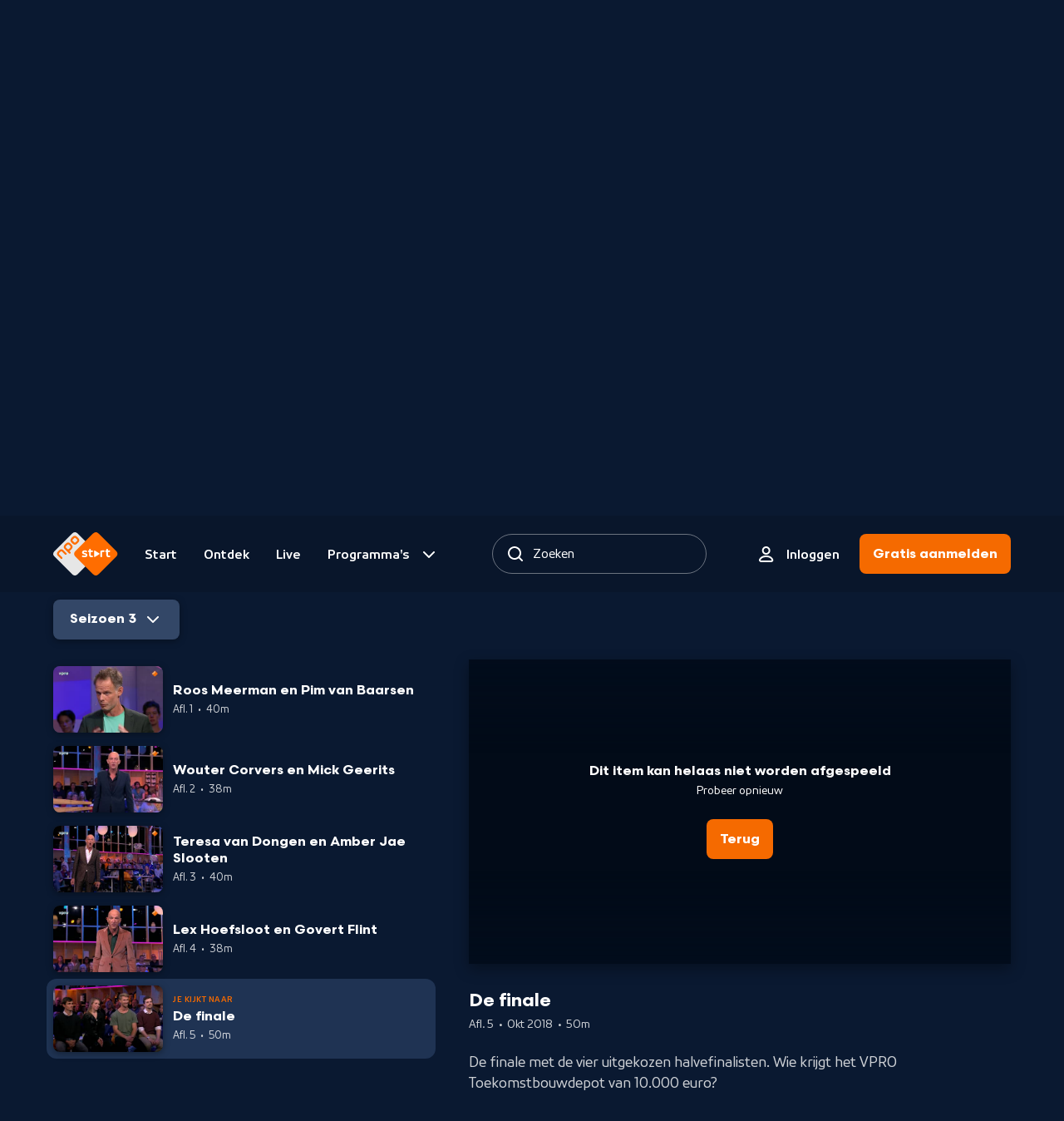

--- FILE ---
content_type: text/html; charset=utf-8
request_url: https://npo.nl/start/serie/de-toekomstbouwers/afleveringen/seizoen-3/de-finale_3/afspelen
body_size: 7673
content:
<!DOCTYPE html><html class="bg-ebony-600 [&amp;:not(.html-scroll-lock)]:laptop-up:overflow-y-scroll" lang="nl"><head><meta charSet="utf-8" data-next-head=""/><meta name="viewport" content="width=device-width,initial-scale=1" data-next-head=""/><meta name="twitter:card" content="summary" data-next-head=""/><meta name="twitter:site" content="@publiekeomroep" data-next-head=""/><meta name="twitter:creator" content="@publiekeomroep" data-next-head=""/><meta property="og:type" content="website" data-next-head=""/><meta property="og:locale" content="nl_NL" data-next-head=""/><meta property="og:site_name" content="NPO Start" data-next-head=""/><title data-next-head="">De toekomstbouwers | NPO Start</title><meta name="robots" content="index,follow" data-next-head=""/><meta name="description" content="Tijdens de Dutch Design Week in Eindhoven interviewt Nadia Moussaid vijf jonge ontwerpers met ideeën en oplossingen voor de wereld van morgen. Hoe ziet onze toekomst er volgens hen uit? Hoe ver weg is die toekomst? En in hoeverre is die toekomst eigenlijk maakbaar?" data-next-head=""/><meta property="og:title" content="De toekomstbouwers | NPO Start" data-next-head=""/><meta property="og:description" content="Tijdens de Dutch Design Week in Eindhoven interviewt Nadia Moussaid vijf jonge ontwerpers met ideeën en oplossingen voor de wereld van morgen. Hoe ziet onze toekomst er volgens hen uit? Hoe ver weg is die toekomst? En in hoeverre is die toekomst eigenlijk maakbaar?" data-next-head=""/><meta property="og:url" content="https://npo.nl/start/serie/de-toekomstbouwers/afleveringen/seizoen-3/de-finale_3" data-next-head=""/><meta property="og:image" content="https://assets-start.npo.nl/resources/2023/06/30/e1232fac-e433-4347-86fd-bde5107adcef.jpg?dimensions=1200x630&amp;resize_fit_method=cover" data-next-head=""/><meta property="og:image:width" content="1200" data-next-head=""/><meta property="og:image:height" content="630" data-next-head=""/><meta property="og:image" content="https://assets-start.npo.nl/resources/2023/06/30/e1232fac-e433-4347-86fd-bde5107adcef.jpg?dimensions=1200x627&amp;resize_fit_method=cover" data-next-head=""/><meta property="og:image:width" content="1200" data-next-head=""/><meta property="og:image:height" content="627" data-next-head=""/><meta property="og:image" content="https://assets-start.npo.nl/resources/2023/06/30/e1232fac-e433-4347-86fd-bde5107adcef.jpg?dimensions=1200x675&amp;resize_fit_method=cover" data-next-head=""/><meta property="og:image:width" content="1200" data-next-head=""/><meta property="og:image:height" content="675" data-next-head=""/><link rel="canonical" href="https://npo.nl/start/serie/de-toekomstbouwers/afleveringen/seizoen-3/de-finale_3" data-next-head=""/><link as="font" crossorigin="" href="/start/fonts/npo-sans-regular.woff2" rel="preload" type="font/woff2"/><link as="font" crossorigin="" href="/start/fonts/npo-sans-bold.woff2" rel="preload" type="font/woff2"/><link as="font" crossorigin="" href="/start/fonts/npo-scandia-regular.woff2" rel="preload" type="font/woff2"/><link as="font" crossorigin="" href="/start/fonts/npo-scandia-bold.woff2" rel="preload" type="font/woff2"/><link href="https://assets-start.npo.nl" rel="preconnect"/><link href="https://assets-start.npo.nl" rel="dns-prefetch"/><link href="https://id.npo.nl" rel="preconnect"/><link href="https://id.npo.nl" rel="dns-prefetch"/><link href="/start/favicon.ico" rel="icon" sizes="any"/><link href="/start/favicon-48x48.png" rel="icon" sizes="48x48" type="image/png"/><link href="/start/favicon-32x32.png" rel="icon" sizes="32x32" type="image/png"/><link href="/start/favicon-16x16.png" rel="icon" sizes="16x16" type="image/png"/><link href="/start/favicon.svg" rel="icon" type="image/svg+xml"/><link href="/start/apple-touch-icon.png" rel="apple-touch-icon" sizes="180x180"/><link crossorigin="use-credentials" href="/start/site.webmanifest" rel="manifest"/><link color="#ff6d00" href="/start/safari-pinned-tab.svg" rel="mask-icon"/><meta content="#05152c" name="msapplication-TileColor"/><meta content="#05152c" name="theme-color"/><meta content="yes" name="mobile-web-app-capable"/><meta content="black-translucent" name="apple-mobile-web-app-status-bar-style"/><meta content="app-id=323998316" name="apple-itunes-app"/><link rel="preload" href="https://assets-start.npo.nl/start/_next/static/css/a28249b9810d7d5d.css" as="style"/><link rel="preload" href="https://assets-start.npo.nl/start/_next/static/css/580f29ac8ef1c274.css" as="style"/><script type="application/ld+json" data-next-head="">{"@context":"https://schema.org","@type":"BreadcrumbList","itemListElement":[{"@type":"ListItem","position":1,"item":"https://npo.nl/start/serie/de-toekomstbouwers/afleveringen","name":"Serie"},{"@type":"ListItem","position":2,"item":"https://npo.nl/start/serie/de-toekomstbouwers/afleveringen/seizoen-3","name":"Seizoen"},{"@type":"ListItem","position":3,"item":"https://npo.nl/start/serie/de-toekomstbouwers/afleveringen/seizoen-3/de-finale_3","name":"Programma"}]}</script><style>
          @font-face {
            font-display: swap; /* Makes text visible ASAP. */
            font-family: 'NPO Sans';
            font-weight: 400;
            font-style: normal;
            src: url('/start/fonts/npo-sans-regular.woff2') format('woff2');
          }
          
          @font-face {
            font-display: swap; /* Makes text visible ASAP. */
            font-family: 'NPO Sans';
            font-weight: 700;
            font-style: normal;
            src: url('/start/fonts/npo-sans-bold.woff2') format('woff2');
          }
          
          @font-face {
            font-display: swap; /* Makes text visible ASAP. */
            font-family: 'NPO Scandia';
            font-weight: 400;
            font-style: normal;
            src: url('/start/fonts/npo-scandia-regular.woff2') format('woff2');
          }
          
          @font-face {
            font-display: swap; /* Makes text visible ASAP. */
            font-family: 'NPO Scandia';
            font-weight: 700;
            font-style: normal;
            src: url('/start/fonts/npo-scandia-bold.woff2') format('woff2');
          }
          </style><link rel="stylesheet" href="https://assets-start.npo.nl/start/_next/static/css/a28249b9810d7d5d.css" data-n-g=""/><link rel="stylesheet" href="https://assets-start.npo.nl/start/_next/static/css/580f29ac8ef1c274.css" data-n-p=""/><noscript data-n-css=""></noscript><script defer="" noModule="" src="https://assets-start.npo.nl/start/_next/static/chunks/polyfills-42372ed130431b0a.js"></script><script src="https://assets-start.npo.nl/start/_next/static/chunks/webpack-04b75e690f027d8f.js" defer=""></script><script src="https://assets-start.npo.nl/start/_next/static/chunks/framework-7492bb766ba65723.js" defer=""></script><script src="https://assets-start.npo.nl/start/_next/static/chunks/main-cd4c9dc33c675d00.js" defer=""></script><script src="https://assets-start.npo.nl/start/_next/static/chunks/pages/_app-20b3cd1bb3a8e53f.js" defer=""></script><script src="https://assets-start.npo.nl/start/_next/static/chunks/3537-b8de0bb88e024ac3.js" defer=""></script><script src="https://assets-start.npo.nl/start/_next/static/chunks/9227-922a91499764f4f7.js" defer=""></script><script src="https://assets-start.npo.nl/start/_next/static/chunks/1488-a0eae2d4b1f757d5.js" defer=""></script><script src="https://assets-start.npo.nl/start/_next/static/chunks/5853-f031f18e1b14e72e.js" defer=""></script><script src="https://assets-start.npo.nl/start/_next/static/chunks/pages/serie/%5BseriesSlug%5D/%5Btab%5D/%5B%5B...seriesParams%5D%5D-7c566a848888febf.js" defer=""></script><script src="https://assets-start.npo.nl/start/_next/static/sLKkMBiOTq-mSYZkNiVsA/_buildManifest.js" defer=""></script><script src="https://assets-start.npo.nl/start/_next/static/sLKkMBiOTq-mSYZkNiVsA/_ssgManifest.js" defer=""></script></head><body class="font-npo-sans leading-140 text-14 laptop-up:text-16 text-white"><div class="relative"><div class="fixed -top-[2rem] z-navigation-top h-[2rem] w-full bg-ebony-600"></div></div><script>0</script><div id="__next"><div class="pointer-events-none hidden h-0 w-0 mouse-pointer:block" id="mouse-pointer-test"></div></div><script id="__NEXT_DATA__" type="application/json">{"props":{"pageProps":{"dehydratedState":{"mutations":[],"queries":[{"dehydratedAt":1764824438697,"state":{"data":{"guid":"1fc736d0-3df8-4f57-adc1-d5f8ddc204e3","productId":"VPWON_1276283","title":"De toekomstbouwers","slug":"de-toekomstbouwers","synopsis":"Tijdens de Dutch Design Week in Eindhoven interviewt Nadia Moussaid vijf jonge ontwerpers met ideeën en oplossingen voor de wereld van morgen. Hoe ziet onze toekomst er volgens hen uit? Hoe ver weg is die toekomst? En in hoeverre is die toekomst eigenlijk maakbaar?","type":"timeless_series","images":[{"guid":"57ecaa89-1ee2-4e3d-b953-99564a908d60","url":"https://assets-start.npo.nl/resources/2023/06/30/e1232fac-e433-4347-86fd-bde5107adcef.jpg","description":"De toekomstbouwers header","origin":"RESOURCE","mimeType":"image/jpeg","role":"default"}],"genres":[{"guid":"989ca580-bf6b-4723-9afd-6d89eb166a8a","name":"Informatief","type":"primary","secondaries":[{"guid":"974aa286-80be-447e-93ac-cb512afc9dd2","name":"Kunst/cultuur","type":"secondary"}]}],"broadcasters":[{"guid":"d2b71366-b907-4852-a122-d19094935aab","name":"VPRO"}],"contentClassification":{"ageRestriction":null,"warnings":[]}},"dataUpdateCount":1,"dataUpdatedAt":1764824438648,"error":null,"errorUpdateCount":0,"errorUpdatedAt":0,"fetchFailureCount":0,"fetchFailureReason":null,"fetchMeta":null,"isInvalidated":false,"status":"success","fetchStatus":"idle"},"queryKey":["series:detail-de-toekomstbouwers"],"queryHash":"[\"series:detail-de-toekomstbouwers\"]"},{"dehydratedAt":1764824438697,"state":{"data":[],"dataUpdateCount":1,"dataUpdatedAt":1764824438657,"error":null,"errorUpdateCount":0,"errorUpdatedAt":0,"fetchFailureCount":0,"fetchFailureReason":null,"fetchMeta":null,"isInvalidated":false,"status":"success","fetchStatus":"idle"},"queryKey":["banners-by-entity:series-1fc736d0-3df8-4f57-adc1-d5f8ddc204e3"],"queryHash":"[\"banners-by-entity:series-1fc736d0-3df8-4f57-adc1-d5f8ddc204e3\"]"},{"dehydratedAt":1764824438697,"state":{"data":[{"guid":"b71d671d-b6ff-4d0c-8fc6-c8b2b5500d2f","title":"Bernhard Lenger","slug":"bernhard-lenger","productId":"VPWON_1305628","programKey":"1","synopsis":{"brief":"Bernhard Lenger draait via design aan de knoppen van onze maatschappij. Hoe gaan we om met milieu, minderheden en oprukkende technologie?","short":"Bernhard Lenger draait via design aan de knoppen van onze maatschappij. Hoe gaan we om met het milieu, minderheden, maar ook met de ethische kanten van de oprukkende technologie?","long":"Bernhard Lenger (1991) ontwerpt maatschappelijke verandering, hij draait via design aan de knoppen van onze maatschappij. Hoe gaan we om met het milieu, minderheden, maar ook met de ethische kanten van de oprukkende technologie? De inrichting van onze samenleving is ook een ontwerp en wat Lenger betreft is het de hoogste tijd voor een herontwerp. Strafpleiter Inez Weski toetst Lengers ambities aan de weerbarstige werkelijkheid."},"durationInSeconds":1828,"publishedDateTime":1571777700,"isRepeat":null,"isLive":null,"images":[{"guid":"869defaa-4207-40a3-bdbe-038fd2cd8004","url":"https://assets-start.npo.nl/resources/2023/09/27/982ce1e9-e34e-43da-8c7b-0247f9a98d43.jpg","description":"Bernhard Lenger","origin":"RESOURCE","mimeType":"image/jpeg","role":"default"}],"broadcasters":[{"guid":"d2b71366-b907-4852-a122-d19094935aab","name":"VPRO"}],"genres":[{"guid":"989ca580-bf6b-4723-9afd-6d89eb166a8a","name":"Informatief","type":"primary","secondaries":[{"guid":"974aa286-80be-447e-93ac-cb512afc9dd2","name":"Kunst/cultuur","type":"secondary"}]}],"contentClassification":{"ageRestriction":"ALL","warnings":[]},"season":{"guid":"a480b814-27a6-4cfe-9c2d-a905d5817f61","slug":"seizoen-5","seasonKey":"5"},"series":{"guid":"1fc736d0-3df8-4f57-adc1-d5f8ddc204e3","slug":"de-toekomstbouwers","title":"De toekomstbouwers","type":"timeless_series"},"restrictions":[{"available":{"from":946684800,"till":4133980740},"isStreamReady":true,"subscriptionType":"free"},{"available":{"from":1571779432,"till":1603315432},"isStreamReady":false,"subscriptionType":"premium"}],"firstBroadcastDate":1571777700}],"dataUpdateCount":1,"dataUpdatedAt":1764824438668,"error":null,"errorUpdateCount":0,"errorUpdatedAt":0,"fetchFailureCount":0,"fetchFailureReason":null,"fetchMeta":null,"isInvalidated":false,"status":"success","fetchStatus":"idle"},"queryKey":["programs:series-1fc736d0-3df8-4f57-adc1-d5f8ddc204e3-include-premium--seasonKey,programKey-1"],"queryHash":"[\"programs:series-1fc736d0-3df8-4f57-adc1-d5f8ddc204e3-include-premium--seasonKey,programKey-1\"]"},{"dehydratedAt":1764824438697,"state":{"data":[{"guid":"63c82115-a582-448b-8c6b-9ced1e2ed985","seasonKey":"1","slug":"seizoen-1","synopsis":"Wilfried de Jong praat met acht jonge veelbelovende ontwerpers die onze nieuwe wereld vormgeven en tijdens Dutch Design Week 2017 werk laten zien. Deze jonge garde van designers heeft revolutionaire ideeën en innovatieve oplossingen voor de toekomst. Soms inspirerend en soms confronterend. Eén ding hebben ze gemeen: ze willen de wereld mooier, beter en gemakkelijker maken. Er zit toekomst-DNA in deze generatie ontwerpers. Dankzij hun verbeeldingskracht schetsen ze soms betere toekomstscenario's dan beleidsmakers en wetenschappers en weten het ook nog eens in tastbare producten te gieten. In vier afleveringen worden steeds twee jonge ontwerpers geïntroduceerd. De driekoppige jury onder leiding van Dutch Design Foundation directeur Martijn Paulen kiest per aflevering één finalist. Hij wordt bijgestaan door kunstenaar en filosoof Koert van Mensvoort en architect Afaina de Jong. In de extra lange finale-aflevering wint één van de vier finalisten het VPRO Toekomst Bouwdepot van 10.000 euro.","images":[],"label":null},{"guid":"903abfd1-6b0a-4011-bf61-4bccf0e8d497","seasonKey":"3","slug":"seizoen-3","synopsis":"Wilfried de Jong spreekt met acht jonge ontwerpers tijdens de Dutch Design Week in Eindhoven. Hoe ziet de toekomst er volgens hen uit? En wat zijn hun persoonlijke drijfveren? Een deskundige jury van drie designkenners luistert mee, vraagt door en beloont in de finale-aflevering één van de ontwerpers met het VPRO Toekomstbouwdepot van 10.000 euro.","images":[],"label":null},{"guid":"a480b814-27a6-4cfe-9c2d-a905d5817f61","seasonKey":"5","slug":"seizoen-5","synopsis":"Tijdens de Dutch Design Week in Eindhoven 2019 interviewt Nadia Moussaid vijf jonge ontwerpers met ideeën en oplossingen voor de wereld van morgen: Bernhard Lenger, Thom Bindels, Emma van der Leest, Jólan van der Wiel en Kuang-Yi Ku. Hoe ziet onze toekomst er volgens hen uit? Hoe ver weg is die toekomst en in hoeverre is die toekomst eigenlijk maakbaar?","images":[],"label":null}],"dataUpdateCount":1,"dataUpdatedAt":1764824438678,"error":null,"errorUpdateCount":0,"errorUpdatedAt":0,"fetchFailureCount":0,"fetchFailureReason":null,"fetchMeta":null,"isInvalidated":false,"status":"success","fetchStatus":"idle"},"queryKey":["series:seasons-de-toekomstbouwers-include-premium"],"queryHash":"[\"series:seasons-de-toekomstbouwers-include-premium\"]"},{"dehydratedAt":1764824438697,"state":{"data":[{"guid":"b8cb1c65-a01d-4b2b-a7d9-f50bfe3a637d","title":"Roos Meerman en Pim van Baarsen","slug":"roos-meerman-en-pim-van-baarsen","productId":"VPWON_1293307","programKey":"1","synopsis":{"brief":"Wilfried de Jong praat met acht getalenteerde jonge designers. Deze aflevering aandacht voor Roos Meerman en Pim van Baarsen.","short":"Roos Meerman presenteert een kussen en wandkleed met ingebouwde luidspreker, o.a. bedoeld voor mensen met dementie. Pim van Baarsen bedenkt oplossingen voor sociale en culturele problemen.","long":"Roos Meerman (27) presenteert op de Dutch Design Week 2018 'KozieMe' en 'KozieWe', een kussen en een wandkleed met ingebouwde luidspreker, bedoeld voor mensen met dementie of een meervoudige handicap. Pim van Baarsen (31) is samen met Luc van Hoeckel oprichter van Super Local, een ontwerpstudio die oplossingen bedenkt voor sociale en culturele problemen, vooral in ontwikkelingslanden."},"durationInSeconds":2412,"publishedDateTime":1540328100,"isRepeat":null,"isLive":null,"images":[{"guid":"9a8a6d1a-7315-4258-8305-10f5f5e59a60","url":"https://assets-start.npo.nl/resources/2023/07/01/4477dcc1-7d31-4b42-84d3-d0548693c204.jpg","description":"Roos Meerman presenteert een kussen en wandkleed met ingebouwde luidspreker, o.a. bedoeld voor mensen met dementie. Pim van Baarsen bedenkt oplossingen voor sociale en culturele problemen.","origin":"RESOURCE","mimeType":"image/jpeg","role":"default"}],"broadcasters":[{"guid":"d2b71366-b907-4852-a122-d19094935aab","name":"VPRO"}],"genres":[{"guid":"989ca580-bf6b-4723-9afd-6d89eb166a8a","name":"Informatief","type":"primary","secondaries":[{"guid":"974aa286-80be-447e-93ac-cb512afc9dd2","name":"Kunst/cultuur","type":"secondary"}]}],"contentClassification":{"ageRestriction":null,"warnings":[]},"season":{"guid":"903abfd1-6b0a-4011-bf61-4bccf0e8d497","slug":"seizoen-3","seasonKey":"3"},"series":{"guid":"1fc736d0-3df8-4f57-adc1-d5f8ddc204e3","slug":"de-toekomstbouwers","title":"De toekomstbouwers","type":"timeless_series"},"restrictions":[{"available":{"from":946684800,"till":4133980740},"isStreamReady":true,"subscriptionType":"free"},{"available":{"from":1540330654,"till":1571866654},"isStreamReady":false,"subscriptionType":"premium"}],"firstBroadcastDate":1540328100},{"guid":"20900eb4-ef98-44de-80ce-8e095acb062e","title":"Wouter Corvers en Mick Geerits","slug":"wouter-corvers-en-mick-geerits","productId":"VPWON_1293308","programKey":"2","synopsis":{"brief":"Wilfried de Jong praat met acht getalenteerde jonge designers. Deze aflevering aandacht voor Wouter Corvers en Mick Geerits.","short":"Wouter Corvers bouwde 'A House in One Month', dat compleet is aangepast aan Corvers' lengte van 2,05 meter en die van zijn vriendin van 1,71 meter. Mick Geerits presenteert 'Augmented Nature'.","long":"Wouter Corvers (27) komt naar de Dutch Design Week 2018 met 'A House in One Month', waarin de complete vormgeving en inrichting is aangepast aan Corvers' lengte van 2,05 meter en die van zijn vriendin van 1,71 meter. Mick Geerits (25) presenteert 'Augmented Nature'. Met dit ontwerp wil hij de biodiversiteit waarborgen door bedreigde diersoorten te helpen die belangrijk zijn voor ons ecosysteem."},"durationInSeconds":2327,"publishedDateTime":1540414500,"isRepeat":null,"isLive":null,"images":[{"guid":"561e686e-91d4-45d0-8341-4404ce470b2f","url":"https://assets-start.npo.nl/resources/2023/07/01/e1e63d84-4720-4a2e-9d56-0879b028c912.jpg","description":"Wouter Corvers bouwde 'A House in One Month', dat compleet is aangepast aan Corvers' lengte van 2,05 meter en die van zijn vriendin van 1,71 meter. Mick Geerits presenteert 'Augmented Nature'.","origin":"RESOURCE","mimeType":"image/jpeg","role":"default"}],"broadcasters":[{"guid":"d2b71366-b907-4852-a122-d19094935aab","name":"VPRO"}],"genres":[{"guid":"989ca580-bf6b-4723-9afd-6d89eb166a8a","name":"Informatief","type":"primary","secondaries":[{"guid":"974aa286-80be-447e-93ac-cb512afc9dd2","name":"Kunst/cultuur","type":"secondary"}]}],"contentClassification":{"ageRestriction":null,"warnings":[]},"season":{"guid":"903abfd1-6b0a-4011-bf61-4bccf0e8d497","slug":"seizoen-3","seasonKey":"3"},"series":{"guid":"1fc736d0-3df8-4f57-adc1-d5f8ddc204e3","slug":"de-toekomstbouwers","title":"De toekomstbouwers","type":"timeless_series"},"restrictions":[{"available":{"from":946684800,"till":4133980740},"isStreamReady":true,"subscriptionType":"free"},{"available":{"from":1540416927,"till":1571952927},"isStreamReady":false,"subscriptionType":"premium"}],"firstBroadcastDate":1540414500},{"guid":"62091214-0287-42a9-b05d-69fd9ee42738","title":"Teresa van Dongen en Amber Jae Slooten","slug":"teresa-van-dongen-en-amber-jae-slooten","productId":"VPWON_1293309","programKey":"3","synopsis":{"brief":"Wilfried de Jong praat met acht getalenteerde jonge designers. Deze aflevering aandacht voor Teresa van Dongen en Amber Jae Slooten.","short":"Teresa van Dongen presenteert een 'lamp' die energie haalt uit elektronen, afgescheiden door bacteriën. Amber Jae Slooten wil dat consumenten virtueel kleding passen op een 3D-model van zichzelf.","long":"Teresa van Dongen (30) presenteert op Dutch Design Week 2018 'Electric Life', de laatste versie van haar 'levende lamp', een lichtinstallatie die zijn energie haalt uit elektronen die worden afgescheiden door bacteriën. Mode-ontwerper Amber Jae Slooten (25) wil dat consumenten in de nabije toekomst virtueel kleding passen op een 3D-model van zichzelf. Daarmee wil ze voorkomen dat er kleding wordt geproduceerd die vervolgens niet wordt verkocht."},"durationInSeconds":2422,"publishedDateTime":1540501200,"isRepeat":null,"isLive":null,"images":[{"guid":"e9876208-1ea6-4da5-90e7-3a15bb06eff1","url":"https://assets-start.npo.nl/resources/2023/07/02/1aa49288-158d-47eb-bce7-eeb72370546d.jpg","description":"Teresa van Dongen presenteert een 'lamp' die energie haalt uit elektronen, afgescheiden door bacteriën. Amber Jae Slooten wil dat consumenten virtueel kleding passen op een 3D-model van zichzelf.","origin":"RESOURCE","mimeType":"image/jpeg","role":"default"}],"broadcasters":[{"guid":"d2b71366-b907-4852-a122-d19094935aab","name":"VPRO"}],"genres":[{"guid":"989ca580-bf6b-4723-9afd-6d89eb166a8a","name":"Informatief","type":"primary","secondaries":[{"guid":"974aa286-80be-447e-93ac-cb512afc9dd2","name":"Kunst/cultuur","type":"secondary"}]}],"contentClassification":{"ageRestriction":null,"warnings":[]},"season":{"guid":"903abfd1-6b0a-4011-bf61-4bccf0e8d497","slug":"seizoen-3","seasonKey":"3"},"series":{"guid":"1fc736d0-3df8-4f57-adc1-d5f8ddc204e3","slug":"de-toekomstbouwers","title":"De toekomstbouwers","type":"timeless_series"},"restrictions":[{"available":{"from":946684800,"till":4133980740},"isStreamReady":true,"subscriptionType":"free"},{"available":{"from":1540503631,"till":1572039631},"isStreamReady":false,"subscriptionType":"premium"}],"firstBroadcastDate":1540501200},{"guid":"ece6dcc0-40ec-4c1b-bc14-ea90d8f04f67","title":"Lex Hoefsloot en Govert Flint","slug":"lex-hoefsloot-en-govert-flint","productId":"VPWON_1293310","programKey":"4","synopsis":{"brief":"Wilfried de Jong praat met acht getalenteerde jonge designers. Deze aflevering aandacht voor Lex Hoefsloot en Govert Flint.","short":"Lex Hoefsloot is mede-oprichter van 'Lightyear', een zonneauto die in 2020 op de markt moet komen. Govert Flint maakte kantoormeubelen die beweging, en daarmee ook de hersenen, stimuleert.","long":"Lex Hoefsloot (27) is mede-oprichter van 'Lightyear', een zonneauto die in 2020 op de markt moet komen. Govert Flint (29) maakte een serie kantoormeubelen en attributen die beweging, en daarmee ook de hersenen, stimuleert."},"durationInSeconds":2307,"publishedDateTime":1540587000,"isRepeat":null,"isLive":null,"images":[{"guid":"7b6a2703-1218-46ec-b671-538d09fff7ca","url":"https://assets-start.npo.nl/resources/2023/07/01/3092bb8e-bbf6-4ed2-9f4e-626e537620b0.jpg","description":"Lex Hoefsloot is mede-oprichter van 'Lightyear', een zonneauto die in 2020 op de markt moet komen. Govert Flint maakte kantoormeubelen die beweging, en daarmee ook de hersenen, stimuleert.","origin":"RESOURCE","mimeType":"image/jpeg","role":"default"}],"broadcasters":[{"guid":"d2b71366-b907-4852-a122-d19094935aab","name":"VPRO"}],"genres":[{"guid":"989ca580-bf6b-4723-9afd-6d89eb166a8a","name":"Informatief","type":"primary","secondaries":[{"guid":"974aa286-80be-447e-93ac-cb512afc9dd2","name":"Kunst/cultuur","type":"secondary"}]}],"contentClassification":{"ageRestriction":null,"warnings":[]},"season":{"guid":"903abfd1-6b0a-4011-bf61-4bccf0e8d497","slug":"seizoen-3","seasonKey":"3"},"series":{"guid":"1fc736d0-3df8-4f57-adc1-d5f8ddc204e3","slug":"de-toekomstbouwers","title":"De toekomstbouwers","type":"timeless_series"},"restrictions":[{"available":{"from":946684800,"till":4133980740},"isStreamReady":true,"subscriptionType":"free"},{"available":{"from":1540589438,"till":1572125438},"isStreamReady":false,"subscriptionType":"premium"}],"firstBroadcastDate":1540587000},{"guid":"d03a403d-4254-473b-a2cf-6627ed80bb99","title":"De finale","slug":"de-finale_3","productId":"VPWON_1293311","programKey":"5","synopsis":{"brief":"De finale met de vier uitgekozen halvefinalisten. Wie krijgt het VPRO Toekomstbouwdepot van 10.000 euro?","short":"De finale met de vier uitgekozen halvefinalisten. Wie krijgt het VPRO Toekomstbouwdepot van 10.000 euro?","long":"De finale met de vier uitgekozen halvefinalisten. Wie krijgt het VPRO Toekomstbouwdepot van 10.000 euro?"},"durationInSeconds":3017,"publishedDateTime":1540672800,"isRepeat":null,"isLive":null,"images":[{"guid":"c11cad48-eeb4-4989-87ab-8f40cb49a169","url":"https://assets-start.npo.nl/resources/2023/07/01/34601b99-ba99-436e-83a7-45215927cee4.jpg","description":"De toekomstbouwers 2018","origin":"RESOURCE","mimeType":"image/jpeg","role":"default"}],"broadcasters":[{"guid":"d2b71366-b907-4852-a122-d19094935aab","name":"VPRO"}],"genres":[{"guid":"989ca580-bf6b-4723-9afd-6d89eb166a8a","name":"Informatief","type":"primary","secondaries":[{"guid":"974aa286-80be-447e-93ac-cb512afc9dd2","name":"Kunst/cultuur","type":"secondary"}]}],"contentClassification":{"ageRestriction":null,"warnings":[]},"season":{"guid":"903abfd1-6b0a-4011-bf61-4bccf0e8d497","slug":"seizoen-3","seasonKey":"3"},"series":{"guid":"1fc736d0-3df8-4f57-adc1-d5f8ddc204e3","slug":"de-toekomstbouwers","title":"De toekomstbouwers","type":"timeless_series"},"restrictions":[{"available":{"from":946684800,"till":4133980740},"isStreamReady":true,"subscriptionType":"free"},{"available":{"from":1540675737,"till":1572215337},"isStreamReady":false,"subscriptionType":"premium"}],"firstBroadcastDate":1540672800}],"dataUpdateCount":1,"dataUpdatedAt":1764824438690,"error":null,"errorUpdateCount":0,"errorUpdatedAt":0,"fetchFailureCount":0,"fetchFailureReason":null,"fetchMeta":null,"isInvalidated":false,"status":"success","fetchStatus":"idle"},"queryKey":["programs:season-903abfd1-6b0a-4011-bf61-4bccf0e8d497-include-premium"],"queryHash":"[\"programs:season-903abfd1-6b0a-4011-bf61-4bccf0e8d497-include-premium\"]"},{"dehydratedAt":1764824438697,"state":{"data":[{"guid":"b71d671d-b6ff-4d0c-8fc6-c8b2b5500d2f","title":"Bernhard Lenger","slug":"bernhard-lenger","productId":"VPWON_1305628","programKey":"1","synopsis":{"brief":"Bernhard Lenger draait via design aan de knoppen van onze maatschappij. Hoe gaan we om met milieu, minderheden en oprukkende technologie?","short":"Bernhard Lenger draait via design aan de knoppen van onze maatschappij. Hoe gaan we om met het milieu, minderheden, maar ook met de ethische kanten van de oprukkende technologie?","long":"Bernhard Lenger (1991) ontwerpt maatschappelijke verandering, hij draait via design aan de knoppen van onze maatschappij. Hoe gaan we om met het milieu, minderheden, maar ook met de ethische kanten van de oprukkende technologie? De inrichting van onze samenleving is ook een ontwerp en wat Lenger betreft is het de hoogste tijd voor een herontwerp. Strafpleiter Inez Weski toetst Lengers ambities aan de weerbarstige werkelijkheid."},"durationInSeconds":1828,"publishedDateTime":1571777700,"isRepeat":null,"isLive":null,"images":[{"guid":"869defaa-4207-40a3-bdbe-038fd2cd8004","url":"https://assets-start.npo.nl/resources/2023/09/27/982ce1e9-e34e-43da-8c7b-0247f9a98d43.jpg","description":"Bernhard Lenger","origin":"RESOURCE","mimeType":"image/jpeg","role":"default"}],"broadcasters":[{"guid":"d2b71366-b907-4852-a122-d19094935aab","name":"VPRO"}],"genres":[{"guid":"989ca580-bf6b-4723-9afd-6d89eb166a8a","name":"Informatief","type":"primary","secondaries":[{"guid":"974aa286-80be-447e-93ac-cb512afc9dd2","name":"Kunst/cultuur","type":"secondary"}]}],"contentClassification":{"ageRestriction":"ALL","warnings":[]},"season":{"guid":"a480b814-27a6-4cfe-9c2d-a905d5817f61","slug":"seizoen-5","seasonKey":"5"},"series":{"guid":"1fc736d0-3df8-4f57-adc1-d5f8ddc204e3","slug":"de-toekomstbouwers","title":"De toekomstbouwers","type":"timeless_series"},"restrictions":[{"available":{"from":946684800,"till":4133980740},"isStreamReady":true,"subscriptionType":"free"},{"available":{"from":1571779432,"till":1603315432},"isStreamReady":false,"subscriptionType":"premium"}],"firstBroadcastDate":1571777700},{"guid":"3a7d0f07-ff5f-4ae7-8567-30504b1cfab7","title":"Thom Bindels","slug":"thom-bindels","productId":"VPWON_1305629","programKey":"2","synopsis":{"brief":"Thom Bindels heeft een ingraafbare, kartonnen tuin ontworpen die onvruchtbare gebieden transformeert in voedselwalhalla's.","short":"Thom Bindels heeft een ingraafbare, kartonnen tuin ontworpen die onvruchtbare gebieden transformeert in voedselwalhalla's. Helga van Leur kijkt of er neveneffecten zijn bij deze ingreep in de natuur.","long":"Thom Bindels (1993) heeft een ingraafbare, kartonnen tuin ontworpen die onvruchtbare gebieden transformeert in voedselwalhalla's. Klimaatactiviste en meteoroloog Helga van Leur kijkt of er neveneffecten zijn bij deze ingreep in de natuur."},"durationInSeconds":1763,"publishedDateTime":1571863800,"isRepeat":null,"isLive":null,"images":[{"guid":"add9cd56-3db5-4750-bed8-d52e0db32161","url":"https://assets-start.npo.nl/resources/2023/09/27/2b9a4bb2-6d2d-4582-a7b4-b394df7ef85f.jpg","description":"Thom Bindels","origin":"RESOURCE","mimeType":"image/jpeg","role":"default"}],"broadcasters":[{"guid":"d2b71366-b907-4852-a122-d19094935aab","name":"VPRO"}],"genres":[{"guid":"989ca580-bf6b-4723-9afd-6d89eb166a8a","name":"Informatief","type":"primary","secondaries":[{"guid":"974aa286-80be-447e-93ac-cb512afc9dd2","name":"Kunst/cultuur","type":"secondary"}]}],"contentClassification":{"ageRestriction":"ALL","warnings":[]},"season":{"guid":"a480b814-27a6-4cfe-9c2d-a905d5817f61","slug":"seizoen-5","seasonKey":"5"},"series":{"guid":"1fc736d0-3df8-4f57-adc1-d5f8ddc204e3","slug":"de-toekomstbouwers","title":"De toekomstbouwers","type":"timeless_series"},"restrictions":[{"available":{"from":946684800,"till":4133980740},"isStreamReady":true,"subscriptionType":"free"},{"available":{"from":1571865526,"till":1603401526},"isStreamReady":false,"subscriptionType":"premium"}],"firstBroadcastDate":1571863800},{"guid":"bea912a2-d7e4-4877-8cbe-326a280cc042","title":"Emma van der Leest","slug":"emma-van-der-leest","productId":"VPWON_1305630","programKey":"3","synopsis":{"brief":"Emma van der Leest gebruikt micro-organismen om stoffen te laten groeien en kleuren. Zij ziet ze als de fabriekjes van de toekomst.","short":"Emma van der Leest ziet de biljoen micro-organismen op onze planeet als de fabriekjes van de toekomst. Zij gebruikt ze om stoffen te laten groeien en op een natuurlijke manier te kleuren.","long":"Emma van der Leest (1991) ziet de biljoen micro-organismen op onze planeet als de fabriekjes van de toekomst. Zij gebruikt ze om stoffen te laten groeien en oogst in de Rotterdamse haven waterbacteriën om die stoffen op natuurlijke wijze te kleuren. Bioloog en schrijver Midas Dekkers denkt mee over de mogelijkheden en grenzen van dit circulaire systeem."},"durationInSeconds":1793,"publishedDateTime":1571950200,"isRepeat":null,"isLive":null,"images":[{"guid":"e85e5ca0-3005-4cea-8495-5b2fc3e732d4","url":"https://assets-start.npo.nl/resources/2023/09/27/fa754dba-279b-4006-9ec6-f096e955e4cc.jpg","description":"Emma van der Leest","origin":"RESOURCE","mimeType":"image/jpeg","role":"default"}],"broadcasters":[{"guid":"d2b71366-b907-4852-a122-d19094935aab","name":"VPRO"}],"genres":[{"guid":"989ca580-bf6b-4723-9afd-6d89eb166a8a","name":"Informatief","type":"primary","secondaries":[{"guid":"974aa286-80be-447e-93ac-cb512afc9dd2","name":"Kunst/cultuur","type":"secondary"}]}],"contentClassification":{"ageRestriction":"ALL","warnings":[]},"season":{"guid":"a480b814-27a6-4cfe-9c2d-a905d5817f61","slug":"seizoen-5","seasonKey":"5"},"series":{"guid":"1fc736d0-3df8-4f57-adc1-d5f8ddc204e3","slug":"de-toekomstbouwers","title":"De toekomstbouwers","type":"timeless_series"},"restrictions":[{"available":{"from":946684800,"till":4133980740},"isStreamReady":true,"subscriptionType":"free"},{"available":{"from":1571952153,"till":1603488153},"isStreamReady":false,"subscriptionType":"premium"}],"firstBroadcastDate":1571950200},{"guid":"91bc1f8d-56f5-4c56-ab94-86a95e404c58","title":"Jólan van der Wiel","slug":"jolan-van-der-wiel","productId":"VPWON_1305631","programKey":"4","synopsis":{"brief":"Jólan van der Wiel onderzoekt met zijn installatie 'Tropic City' hoe ons toekomstige leven in een veel warmer klimaat mooier kan worden.","short":"Jólan van der Wiel ontwerpt samen met natuurkrachten als water, wind en magnetisme. Met zijn installatie 'Tropic City' onderzoekt hij hoe ons toekomstige leven in een warmer klimaat mooier kan worden.","long":"De natuur als meester-ontwerper: Jólan van der Wiel (1984) ontwerpt samen met natuurkrachten, zoals water, wind en magnetisme. Met zijn kunstinstallatie 'Tropic City' onderzoekt hij hoe ons toekomstige leven in een veel warmer klimaat mooier kan worden. Klimaatverandering als kans in plaats van als bedreiging. Kok en culinair auteur Yvette van Boven bewondert en bevraagt zijn artistieke werk."},"durationInSeconds":1782,"publishedDateTime":1572036900,"isRepeat":null,"isLive":null,"images":[{"guid":"89a30897-9e9e-4297-bb60-0e794586ae75","url":"https://assets-start.npo.nl/resources/2023/09/27/72dede8f-002f-4251-bd14-89bc08b459c2.jpg","description":"Jólan van der Wiel","origin":"RESOURCE","mimeType":"image/jpeg","role":"default"}],"broadcasters":[{"guid":"d2b71366-b907-4852-a122-d19094935aab","name":"VPRO"}],"genres":[{"guid":"989ca580-bf6b-4723-9afd-6d89eb166a8a","name":"Informatief","type":"primary","secondaries":[{"guid":"974aa286-80be-447e-93ac-cb512afc9dd2","name":"Kunst/cultuur","type":"secondary"}]}],"contentClassification":{"ageRestriction":"ALL","warnings":[]},"season":{"guid":"a480b814-27a6-4cfe-9c2d-a905d5817f61","slug":"seizoen-5","seasonKey":"5"},"series":{"guid":"1fc736d0-3df8-4f57-adc1-d5f8ddc204e3","slug":"de-toekomstbouwers","title":"De toekomstbouwers","type":"timeless_series"},"restrictions":[{"available":{"from":946684800,"till":4133980740},"isStreamReady":true,"subscriptionType":"free"},{"available":{"from":1572038601,"till":1603574601},"isStreamReady":false,"subscriptionType":"premium"}],"firstBroadcastDate":1572036900},{"guid":"0cef37e9-3d36-44fc-899d-dcd5862cb8ef","title":"Kuang-Yi Ku","slug":"kuang-yi-ku","productId":"VPWON_1305632","programKey":"5","synopsis":{"brief":"Kuang-Yi Ku combineert wetenschap en kunst in de provocerende ontwerpen waarmee hij aandacht voor dierenwelzijn en seksuele vrijheid vraagt.","short":"De Taiwanese tandarts en ontwerper Kuang-Yi Ku combineert wetenschap en kunst en vraagt met zijn provocerende ontwerpen regelmatig aandacht voor dierenwelzijn en seksuele vrijheid.","long":"De Taiwanese tandarts en ontwerper Kuang-Yi Ku (1985) combineert wetenschap en kunst en vraagt met zijn provocerende ontwerpen regelmatig aandacht voor dierenwelzijn en seksuele vrijheid. Een paar spraakmakende designs: een artificiële tijgerpiemel en gemartelde ginseng op de maan. Filosoof en schrijver Stine Jensen kijkt hoe ver ze met hem mee kan gaan. Deze aflevering aandacht voor de rol van speculatief ontwerpen: designs die niet praktisch toepasbaar zijn, maar die wilde toekomstideeën verkennen."},"durationInSeconds":1805,"publishedDateTime":1572122100,"isRepeat":null,"isLive":null,"images":[{"guid":"abc07f4d-2492-4d80-9bdc-595f00010195","url":"https://assets-start.npo.nl/resources/2023/09/27/188e1008-16f0-4ce8-a4da-a54e858129c6.jpg","description":"Kuang-Yi Ku","origin":"RESOURCE","mimeType":"image/jpeg","role":"default"}],"broadcasters":[{"guid":"d2b71366-b907-4852-a122-d19094935aab","name":"VPRO"}],"genres":[{"guid":"989ca580-bf6b-4723-9afd-6d89eb166a8a","name":"Informatief","type":"primary","secondaries":[{"guid":"974aa286-80be-447e-93ac-cb512afc9dd2","name":"Kunst/cultuur","type":"secondary"}]}],"contentClassification":{"ageRestriction":"ALL","warnings":[]},"season":{"guid":"a480b814-27a6-4cfe-9c2d-a905d5817f61","slug":"seizoen-5","seasonKey":"5"},"series":{"guid":"1fc736d0-3df8-4f57-adc1-d5f8ddc204e3","slug":"de-toekomstbouwers","title":"De toekomstbouwers","type":"timeless_series"},"restrictions":[{"available":{"from":946684800,"till":4133980740},"isStreamReady":true,"subscriptionType":"free"},{"available":{"from":1572123933,"till":1603663533},"isStreamReady":false,"subscriptionType":"premium"}],"firstBroadcastDate":1572122100}],"dataUpdateCount":1,"dataUpdatedAt":1764824438697,"error":null,"errorUpdateCount":0,"errorUpdatedAt":0,"fetchFailureCount":0,"fetchFailureReason":null,"fetchMeta":null,"isInvalidated":false,"status":"success","fetchStatus":"idle"},"queryKey":["programs:season-a480b814-27a6-4cfe-9c2d-a905d5817f61-include-premium"],"queryHash":"[\"programs:season-a480b814-27a6-4cfe-9c2d-a905d5817f61-include-premium\"]"}]},"breadCrumbProps":[{"item":"https://npo.nl/start/serie/de-toekomstbouwers/afleveringen","name":"Serie","position":1},{"item":"https://npo.nl/start/serie/de-toekomstbouwers/afleveringen/seizoen-3","name":"Seizoen","position":2},{"item":"https://npo.nl/start/serie/de-toekomstbouwers/afleveringen/seizoen-3/de-finale_3","name":"Programma","position":3}],"playerIsActive":true,"seoProps":{"canonical":"https://npo.nl/start/serie/de-toekomstbouwers/afleveringen/seizoen-3/de-finale_3","openGraph":{"images":[{"url":"https://assets-start.npo.nl/resources/2023/06/30/e1232fac-e433-4347-86fd-bde5107adcef.jpg?dimensions=1200x630\u0026resize_fit_method=cover","width":1200,"height":630},{"url":"https://assets-start.npo.nl/resources/2023/06/30/e1232fac-e433-4347-86fd-bde5107adcef.jpg?dimensions=1200x627\u0026resize_fit_method=cover","width":1200,"height":627},{"url":"https://assets-start.npo.nl/resources/2023/06/30/e1232fac-e433-4347-86fd-bde5107adcef.jpg?dimensions=1200x675\u0026resize_fit_method=cover","width":1200,"height":675}]},"description":"Tijdens de Dutch Design Week in Eindhoven interviewt Nadia Moussaid vijf jonge ontwerpers met ideeën en oplossingen voor de wereld van morgen. Hoe ziet onze toekomst er volgens hen uit? Hoe ver weg is die toekomst? En in hoeverre is die toekomst eigenlijk maakbaar?","title":"De toekomstbouwers"}},"__N_SSP":true},"page":"/serie/[seriesSlug]/[tab]/[[...seriesParams]]","query":{"seriesSlug":"de-toekomstbouwers","tab":"afleveringen","seriesParams":["seizoen-3","de-finale_3","afspelen"]},"buildId":"sLKkMBiOTq-mSYZkNiVsA","assetPrefix":"https://assets-start.npo.nl/start","isFallback":false,"isExperimentalCompile":false,"gssp":true,"scriptLoader":[]}</script></body></html>

--- FILE ---
content_type: text/css
request_url: https://assets-start.npo.nl/start/_next/static/css/580f29ac8ef1c274.css
body_size: 766
content:
.ActionSheetScrollableContent_ContentLargeMobile__qxoO4{max-height:calc(var(--dvh100-reactive) - 16rem)}@supports not (max-height:100dvh){.ActionSheetScrollableContent_ContentLargeMobile__qxoO4{max-height:calc(var(--vh100-reactive) - 16rem)}}.ActionSheetScrollableContent_ContentLargeTablet__MOl_t{max-height:100%}.ActionSheetScrollableContent_ContentSmallMobile__BBQTY{max-height:calc(60vh - 4rem)}.ActionSheetScrollableContent_ContentSmallTablet__3g8oa{max-height:35rem}.LineClampMultipleWithToggle_LineClampMultipleWithToggle__J5D7g{display:block}.LineClampMultipleWithToggle_LineClampMultipleWithToggle__J5D7g :first-child:not(.has-overflow)~:last-child{display:none}@media (max-width:37.4375em){.PlayerSidebarContainer_PlayerSidebarContainer__lWHK_{height:auto!important}}@media (min-width:37.5em) and (max-width:56.1875em){.PlayerSidebarContainer_PlayerSidebarContainer__lWHK_{height:auto!important}}

--- FILE ---
content_type: application/javascript
request_url: https://assets-start.npo.nl/start/_next/static/sLKkMBiOTq-mSYZkNiVsA/_ssgManifest.js
body_size: 39
content:
self.__SSG_MANIFEST=new Set(["\u002Fcategorie\u002F[slug]","\u002Fcollectie\u002F[slug]","\u002Fomroep\u002F[slug]","\u002Fontdek","\u002Fplus"]);self.__SSG_MANIFEST_CB&&self.__SSG_MANIFEST_CB()

--- FILE ---
content_type: application/javascript
request_url: https://assets-start.npo.nl/start/_next/static/chunks/5853-f031f18e1b14e72e.js
body_size: 8742
content:
try{let e="undefined"!=typeof window?window:"undefined"!=typeof global?global:"undefined"!=typeof globalThis?globalThis:"undefined"!=typeof self?self:{},t=(new e.Error).stack;t&&(e._sentryDebugIds=e._sentryDebugIds||{},e._sentryDebugIds[t]="5df7e96e-ffd9-4d3d-9eb2-b89c8227e9b1",e._sentryDebugIdIdentifier="sentry-dbid-5df7e96e-ffd9-4d3d-9eb2-b89c8227e9b1")}catch(e){}(self.webpackChunk_N_E=self.webpackChunk_N_E||[]).push([[5853],{28515:e=>{e.exports={ContentLargeMobile:"ActionSheetScrollableContent_ContentLargeMobile__qxoO4",ContentLargeTablet:"ActionSheetScrollableContent_ContentLargeTablet__MOl_t",ContentSmallMobile:"ActionSheetScrollableContent_ContentSmallMobile__BBQTY",ContentSmallTablet:"ActionSheetScrollableContent_ContentSmallTablet__3g8oa"}},34004:(e,t,l)=>{"use strict";l.d(t,{M:()=>i});var s=l(80782),r=l.n(s),n=l(14232),a=l(73520);let i=e=>{let{scrollDirection:t="scrollTop",scrollElementRef:l}=e,[s,i]=(0,n.useState)(0),o=(0,n.useCallback)(()=>{l.current&&i(l.current[t])},[t,l]);return(0,n.useLayoutEffect)(()=>{let e=l.current;o();let t=r()(()=>{o()},a.oI);return e&&e.addEventListener("scroll",t),()=>{e&&e.removeEventListener("scroll",t)}},[l,o]),{scrollPosition:s}}},42820:(e,t,l)=>{"use strict";l.d(t,{v:()=>d});var s=l(46080),r=l(20869),n=l(73520);let a=l(20415).RW*n.KF;(0,r.in)({api:"series"});var i=l(64981),o=l(77024);let u={get:function(e){let{slug:t}=e;return()=>o.K.get({path:`${(0,i.eT)("seriesDetail")}?slug=${t}`})}},d=e=>{let{isPageError:t,slug:l}=e;return(0,s.I)({enabled:!t&&!!l,queryFn:u.get({slug:l}),queryKey:[(e=>{let{slug:t}=e;return["series:detail",t].join("-")})({slug:l})],staleTime:a})}},43738:(e,t,l)=>{"use strict";l.d(t,{e:()=>d});var s=l(37876),r=l(15039),n=l.n(r),a=l(93128),i=l(49113),o=l(28515),u=l.n(o);let d=e=>{let{children:t,hasGradient:l=!0,panelIsLarge:r}=e,{isActionSheetPanel:o}=(0,i.h)(),d=r?u().ContentLargeMobile:u().ContentSmallMobile,c=r?u().ContentLargeTablet:u().ContentSmallTablet;return(0,s.jsx)("div",{className:n()("relative -mx-8 flex w-[calc(100%+1.6rem)] flex-col",o?"-mb-56":"-mb-8"),children:(0,s.jsx)(a.Q,{hasGradient:l,overlaySize:"small",children:(0,s.jsx)("div",{className:n()("styled-scrollbar-vertical relative overflow-x-hidden",o?d:c,o&&"pb-48",u().ActionSheetScrollableContent),children:t})})})}},52619:(e,t,l)=>{"use strict";l.d(t,{M:()=>T});var s=l(37876),r=l(14232),n=l(15039),a=l.n(n),i=l(16641),o=l(96313),u=l(6461),d=l(52947),c=l(4222),p=l(89797);let g=e=>{let{children:t,collectionId:l,isAuthenticated:n,onClick:c,seriesGuid:g,seriesSlug:m,...b}=e,x=(0,r.useMemo)(()=>(e=>{let{isAuthenticated:t,isError:l,isFollowing:r,isLoading:n,seriesTitle:d}=e,c=(e=>{let{isAuthenticated:t,isFollowing:l}=e;return t?l?i.A.t("follows:unfollow.label"):i.A.t("follows:follow.label"):i.A.t("follows:notLoggedIn.label")})({isAuthenticated:t,isFollowing:r}),p=(e=>{let{isAuthenticated:t,isError:l,isFollowing:s,seriesTitle:r}=e;if(!t)return i.A.t("follows:notLoggedIn.title");let n=i.A.t("follows:error"),a=s?i.A.t("follows:unfollow.title",{title:r}):i.A.t("follows:follow.title",{title:r});return l?n:a})({isAuthenticated:t,isError:l,isFollowing:r,seriesTitle:d});return{iconComponent:(e=>{let{isFollowing:t,isLoading:l}=e,r=t?o.Rg:o.kQ;return l?(0,s.jsx)(u.d,{}):(0,s.jsx)(r,{className:a()(t&&"text-orange-600")})})({isFollowing:r,isLoading:n}),isDisabled:l,isLoading:n,label:c,title:p}})({...b,isAuthenticated:n}),[b,n]),h=(e=>{let{collectionId:t,isAuthenticated:l,isFollowing:s,seriesGuid:r,seriesSlug:n}=e;if(!l)return{click_chapter_1:r,...t?{click_chapter_2:t}:{},click_name:`login-follow-${n}`,click_type:d.ON.EXIT};let a=n?`-${n}`:"";return{click_chapter_1:r,...t?{click_chapter_2:t}:{},click_name:(s?"unfollow":"follow")+a,click_type:d.ON.ACTION}})({collectionId:l,isAuthenticated:n,isFollowing:e.isFollowing,seriesGuid:g,seriesSlug:m});return(0,s.jsx)(p.U,{click:h,children:t({...x,onClick:c})})};var m=l(20869);let b=e=>{let{profileGuid:t}=e;return["follows:list",t].join("-")};(0,m.in)({api:"account"});var x=l(64981),h=l(77024);let v={create:function(e){return h.K.post({body:e,path:(0,x.eT)("follows")})},delete:function(e){return h.K.delete({body:e,path:(0,x.eT)("follows")})},get:e=>{let{profileGuid:t}=e;return()=>h.K.get({path:`${(0,x.eT)("follows")}?profileGuid=${t}`})}};var f=l(8534),j=l(63397),y=l(40561),w=l(67768),N=l(26042),S=l(63634),_=l(48211),I=l(53658),C=l(82930);let T=e=>{let{children:t,collectionId:l,seriesGuid:n,seriesSlug:a,seriesTitle:o}=e,{isAuthenticated:u}=(0,I.W)(),{isError:d,isFollowing:p,isLoading:m}=(e=>{let{seriesGuid:t}=e,{profile:l}=(0,j.o)(),{data:s=[],isError:r,isLoading:n}=(e=>{let{profileGuid:t}=e;return(0,f._)({enabled:!!t,queryFn:v.get({profileGuid:t}),queryKey:[b({profileGuid:t})],staleTime:1/0})})({profileGuid:null==l?void 0:l.guid});return{isError:r,isFollowing:s.some(e=>{let{subject:l}=e;return l.guid===t}),isLoading:n}})({seriesGuid:n}),{handleOnToggle:x}=(e=>{let{isFollowing:t,seriesGuid:l,seriesTitle:s}=e,{profile:n}=(0,j.o)(),{t:a}=(0,y.Bd)(["follows"]),{handleShowToaster:o}=(0,_.n)(),{mutate:u}=(e=>{let{profileGuid:t,type:l}=e,s=(0,w.jE)(),r=[b({profileGuid:t})];return(0,N.n)({mutationFn:"post"===l?v.create:v.delete,onError:(e,t,l)=>{(null==l?void 0:l.previousFollows)&&s.setQueryData(r,l.previousFollows),(0,S.sC)("useMutationFollows")(e)},onMutate:async e=>{await s.cancelQueries({queryKey:r});let t=s.getQueryData(r),n=(e=>{let{followToUpdate:t,previousFollows:l=[],type:s}=e;return t?"delete"===s?l.filter(e=>{let{subject:l}=e;return l.guid!==t.subject.guid}):[...l,t]:l})({followToUpdate:e,previousFollows:t,type:l});return s.setQueryData(r,n),{previousFollows:t}},onSettled:()=>s.invalidateQueries({queryKey:r})})})({profileGuid:null==n?void 0:n.guid,type:t?"delete":"post"}),d=(0,r.useCallback)(()=>{o({text:a("follows:toaster.error"),variant:c.s.ERROR})},[o,a]),p=(0,r.useCallback)(()=>{o((e=>{let{isFollowing:t,seriesTitle:l}=e;return{text:t?i.A.t("follows:toaster.unfollow",{title:l}):i.A.t("follows:toaster.follow",{title:l}),variant:t?c.s.UNFOLLOW:c.s.FOLLOW}})({isFollowing:t,seriesTitle:s}))},[o,t,s]);return{handleOnToggle:(0,r.useCallback)(()=>{(null==n?void 0:n.guid)&&u({profileGuid:n.guid,subject:{guid:l,type:"SERIES"}},{onSuccess:p,onError:d})},[d,p,u,n,l])}})({isFollowing:p,seriesGuid:n,seriesTitle:o}),{npoIdSignIn:h}=(0,C.u)(),T=(0,r.useCallback)(()=>u?x():h(),[x,u,h]);return(0,s.jsx)(g,{collectionId:l,isAuthenticated:u,isError:d,isFollowing:p,isLoading:m,onClick:T,seriesGuid:n,seriesSlug:a,seriesTitle:o,children:t})}},65853:(e,t,l)=>{"use strict";l.d(t,{u:()=>e3});var s=l(37876),r=l(1904),n=l(69365),a=l(34824),i=l(40561),o=l(52619),u=l(59083),d=l(18584);let c=e=>(0,s.jsxs)(s.Fragment,{children:[(0,s.jsx)("span",{className:"laptop-up:hidden",children:(0,s.jsx)(u.f,{...e,testId:"btn-follow btn-follow-mobile"})}),(0,s.jsx)("span",{className:"hidden laptop-up:block",children:(0,s.jsx)(d.fM,{...e,testId:"btn-follow btn-follow-laptop"})})]}),p=e=>(0,s.jsx)(o.M,{...e,children:e=>(0,s.jsx)(c,{...e})});var g=l(12205),m=l(46102),b=l(69297),x=l(85820),h=l(78608),v=l(14232),f=l(3142),j=l(66131),y=l(44344),w=l(89797),N=l(52947),S=l(28019);let _=e=>{let{handlePlayClick:t,program:l,seasonLabel:r}=e,{guid:n,season:a,series:i}=null!=l?l:{},{slug:o,type:u}=null!=i?i:{},{seasonKey:c,slug:p}=null!=a?a:{},{label:g,title:m}=(0,v.useMemo)(()=>(0,j.Bj)({seriesType:u,seasonKey:c,seasonLabel:r}),[c,r,u]),b=(0,v.useMemo)(()=>u===f.ApiSeriesType.TIMEBOUND_DAILY?`start-series-${o}`:`start-${p}`,[p,o,u]);return(0,s.jsx)(w.U,{click:{click_chapter_1:n,click_chapter_2:null!=u?u:"",click_chapter_3:(0,S.Y)(g),click_name:b,click_type:N.ON.ACTION},children:(0,s.jsx)("div",{className:"flex w-full tablet-up:w-auto","data-testid":"btn-cta-container",children:(0,s.jsx)(d.b$,{iconComponent:(0,s.jsx)(y.ht,{}),isFullWidth:!0,isShallow:!0,label:g,onClick:t,scroll:!1,testId:"btn-cta",title:m})})})};var I=l(58104),C=l(89543),T=l(69235),A=l(25868),k=l(46080),E=l(20869),R=l(73520),M=l(20415);let O=M.RW*R.KF;(0,E.in)({api:"program"});var F=l(74867),L=l(64981),D=l(77024);let B={get:function(e){return()=>D.K.get({path:`${(0,L.eT)("programsBySeries")}?${(0,F.So)(e)}`})}};var $=l(65690);let K=e=>{let{guid:t,isEnabled:l=!0,limit:s,sort:r}=e,{ageRestriction:n,includePremiumContent:a}=(0,$.D)(),i={ageRestriction:n,includePremiumContent:a,limit:s,seriesGuid:t,sort:r};return(0,k.I)({enabled:l&&!!t,queryFn:B.get(i),queryKey:[(e=>{let{ageRestriction:t,includePremiumContent:l,limit:s,seriesGuid:r,sort:n}=e;return["programs:series",r,t,l?"include-premium":"exclude-premium",n,s].filter(Boolean).join("-")})(i)],select:e=>(0,F.QN)({programs:e}),staleTime:O})};var q=l(91928);let Y=()=>{var e,t;let l=(0,a.useRouter)(),{program:r,seasonLabel:n}=(()=>{let{activeSeries:e}=(0,T.d)(),{data:t=[]}=(()=>{let{activeSeries:e}=(0,T.d)(),{guid:t,type:l}=null!=e?e:{};return K({guid:t,limit:1,sort:A.cc[null!=l?l:"default"]})})(),{slug:l,type:s}=null!=e?e:{},{data:r}=(0,q.b)({slug:l,type:s}),[n]=t,a=(0,v.useMemo)(()=>{var e;return null==r||null==(e=r.find(e=>{var t;return e.guid===(null==n||null==(t=n.season)?void 0:t.guid)}))?void 0:e.label},[n,r]);return{program:n,seasonLabel:a}})(),{setPlayerIsActive:i}=(0,I.q)(),{params:o,route:u}=(0,C.o)({playPath:!0,programSlug:null==r?void 0:r.slug,seasonSlug:null==r||null==(e=r.season)?void 0:e.slug,seriesSlug:null==r||null==(t=r.series)?void 0:t.slug}),d=(0,v.useCallback)(()=>{r&&(null==l?void 0:l.isReady)&&(l.push(u.get({params:o}),void 0,{shallow:!0}),i(!0))},[o,r,u,l,i]);return(0,s.jsx)(_,{handlePlayClick:d,program:r,seasonLabel:n})};var P=l(15039),Q=l.n(P),G=l(24260),U=l(56815),W=l(69502),V=l(34118),z=l(12945),H=l(89018);let X=e=>{let{iconComponent:t,label:l,testId:r}=e;return(0,s.jsx)("div",{className:Q()(W.w8,"min-h-48 space-x-4 mouse-pointer:hover:border-white touch:active:border-white"),"data-testid":r,children:(0,s.jsxs)(H.M,{iconComponent:t,label:l,children:[(0,s.jsx)(V.c,{iconComponent:t}),(0,s.jsx)(z.$,{label:l})]})})};var Z=l(14567),J=l(52731),ee=l(15811),et=l(32390),el=l(88188),es=l(85604),er=l(30019),en=l(95158);let ea=e=>{var t,l;let{banner:r}=e;if(!r)return(0,s.jsx)(s.Fragment,{});let{callToAction:n,description:a,images:i,npoTagRecommender:o,title:u}=r,{description:d,mimeType:c,url:p}=(0,Z.W1)({images:i});return(0,s.jsx)(U.u,{className:"default-transition focus-visible-ring-offset relative flex w-full rounded-12 bg-ebony-400 hover:bg-ebony-300",href:n.url,testId:"ct-banner",title:null!=(t=n.description)?t:u,children:(0,s.jsx)(er.t,{recommender:o,children:(0,s.jsxs)("section",{className:"flex w-full items-center space-x-11 rounded-12 px-10 py-10 tablet-up:space-x-24 tablet-up:pl-12 tablet-up:pr-16",children:[(0,s.jsx)("div",{children:(0,s.jsx)("div",{className:"aspect-h-1 aspect-w-1 relative w-84 overflow-hidden rounded-8 tablet-up:w-[10.6rem]",children:(0,s.jsx)(et._,{alt:null!=d?d:u,mimeType:c,sizes:el.i.BANNER_SERIES_CALL_TO_ACTION,src:p})})}),(0,s.jsxs)("div",{className:"flex grow flex-col space-y-3 tablet-up:space-y-4",children:[(0,s.jsx)(J.bQ,{children:(0,s.jsx)(es.Y,{mobile:2,children:u})}),(0,s.jsx)(en.Ik,{isSmall:!0,testId:"txt-description",children:(0,s.jsx)(es.Y,{mobile:2,children:a})})]}),(0,s.jsxs)("div",{children:[(0,s.jsx)("div",{className:"flex desktop-up:hidden",children:(0,s.jsx)(ee.qs,{testId:"img-button"})}),(0,s.jsx)("div",{className:"hidden desktop-up:flex",children:(0,s.jsx)(X,{iconComponent:(0,s.jsx)(ee.qs,{testId:"img-button"}),label:null!=(l=n.description)?l:"",testId:"btn-banner"})})]})]})})})};(0,E.in)({api:"banner"});let ei={get:function(e){let{entityGuid:t}=e;return()=>D.K.get({path:`${(0,L.eT)("bannersByEntity")}?entityGuid=${t}`})}},eo=e=>{let t=(0,v.useCallback)(function(){let t=arguments.length>0&&void 0!==arguments[0]?arguments[0]:[];return(e=>{let{banners:t}=e;return t.map((e,l)=>({...e,npoTagRecommender:{recommendation:{offer_index:l,recommender:(0,S.Y)(e.title),target_id:e.callToAction.url},recommendationContext:{panel_format:N.hg.BANNER,panel_id:e.guid,panel_position:1,total_offers:t.length}}}))})({banners:t.filter(t=>{let{type:l}=t;return l===e.type})})},[e]);return(0,k.I)({queryFn:ei.get(e),queryKey:[(e=>{let{entityGuid:t}=e;return["banners-by-entity:series",t].join("-")})(e)],select:t,staleTime:1/0})},eu=e=>{let{data:t}=eo(e);return(0,s.jsx)(ea,{banner:null==t?void 0:t[0]})};var ed=l(40952);let ec=f.ApiBannerType.CALL_TO_ACTION,ep=e=>{let{guid:t}=e,{data:l}=eo({entityGuid:t,type:ec});return l&&0!==l.length?(0,s.jsxs)(s.Fragment,{children:[(0,s.jsx)("div",{className:"my-22 tablet-up:my-28 laptop-up:mb-32 laptop-up:mt-24",children:(0,s.jsx)(ed.w,{})}),(0,s.jsx)("div",{children:(0,s.jsx)(eu,{entityGuid:t,type:ec})})]}):(0,s.jsx)(s.Fragment,{})};var eg=l(60886),em=l(6461);let eb=e=>{let{isActive:t,isPending:l,season:r,selectSeason:n}=e,{guid:a,label:i}=r,o=(0,v.useCallback)(()=>{n(r)},[r,n]);return(0,s.jsxs)(U.u,{className:Q()(eg.lM,t&&eg.YH),onClick:o,testId:`action-sheet-series-season-select-button select-season-${a}`,children:[(0,s.jsx)("span",{className:"h-24",children:i}),t&&(0,s.jsx)("span",{className:"ml-12 flex","data-testid":`active-season-${(0,S.Y)(i)}`,children:(0,s.jsx)(ee.Ob,{})}),l&&(0,s.jsx)("span",{className:"ml-auto flex","data-testid":`loading-season-${(0,S.Y)(i)}`,children:(0,s.jsx)(em.d,{})})]})};var ex=l(43738),eh=l(38089);let ev=e=>{let{t}=(0,i.Bd)(["series"]),{activeSeason:l,isPending:r,seasons:n,selectedSeasonSlug:a,selectSeason:o}=e;return(0,s.jsx)("section",{className:"py-4","data-testid":"mnu-seasons",children:(0,s.jsx)(ex.e,{children:n&&n.length>0?(0,s.jsx)("ul",{className:"mr-8 p-3 pt-8 tablet-landscape-up:pt-0",children:n.map((e,t)=>{let n=(null==l?void 0:l.guid)===e.guid,i=a===e.slug&&r;return(0,s.jsx)(er.t,{recommender:e.npoTagRecommender,children:(0,s.jsx)("li",{...n&&{className:eh.M},"data-testid":`${t}-season`,children:(0,s.jsx)(eb,{isActive:n,isPending:i,season:e,selectSeason:o})})},e.guid)})}):(0,s.jsx)("div",{className:"px-8","data-testid":"action-sheet-series-no-seasons",children:(0,s.jsx)(en.Ik,{children:t("series:noSeasonsFound")})})})})};var ef=l(68535);let ej=M.RW*R.KF;(0,E.in)({api:"program"});let ey={get:function(e){let{ageRestriction:t,includePremiumContent:l,guid:s,type:r}=e;return()=>D.K.get({path:`${(0,L.eT)("programsBySeason")}?ageRestriction=${t}&guid=${s}&type=${r}&includePremiumContent=${l}`})}},ew=e=>{let{season:t}=e,{activeSeries:l}=(0,T.d)(),{ageRestriction:s,includePremiumContent:r}=(0,$.D)(),{guid:n}=null!=t?t:{},{type:a}=null!=l?l:{};return(0,k.I)({enabled:!!n&&a!==f.ApiSeriesType.TIMEBOUND_DAILY,queryFn:ey.get({ageRestriction:s,guid:n,includePremiumContent:r,type:a}),queryKey:[(e=>{let{ageRestriction:t,guid:l,includePremiumContent:s}=e;return["programs:season",l,t,s?"include-premium":"exclude-premium"].filter(Boolean).join("-")})({ageRestriction:s,guid:n,includePremiumContent:r})],select:e=>(0,F.QN)({programs:e}),staleTime:ej})};var eN=l(42956);let eS=()=>{let{activeSeason:e,seasons:t}=(0,ef.V)(),[l,r]=(0,v.useState)(e),{isPending:n}=(e=>{let{selectedSeason:t}=e,l=(0,a.useRouter)(),{activeSeason:s}=(0,ef.V)(),{isPending:r}=ew({season:t}),{slug:n}=null!=t?t:{},{slug:i}=null!=s?s:{},{seriesSlug:o}=(0,eN.Y)(),{params:u,route:d}=(0,C.o)({seasonSlug:n,seriesSlug:o}),c=(0,v.useMemo)(()=>i===n,[i,n]);return(0,v.useEffect)(()=>{(null==l?void 0:l.isReady)&&!r&&!c&&n&&l.replace(d.get({params:u}),void 0,{shallow:!0})},[r,c,u,d,l,n]),{isPending:r}})({selectedSeason:l});return(0,s.jsx)(ev,{activeSeason:e,isPending:n,seasons:t,selectSeason:r,selectedSeasonSlug:null==l?void 0:l.slug})};var e_=l(69678);let eI=e=>{let{hasSeasons:t,seasonTitle:l,toggleActionSheetSeasons:r}=e,n=(0,v.useRef)(null),a=(0,v.useCallback)(()=>{r(n)},[r]);return(0,s.jsx)("div",{className:"-m-8 flex w-[calc(100%+1.6rem)] space-x-8 p-8",children:(0,s.jsxs)("div",{className:"w-full rounded-12 bg-ebony-900 tablet-up:w-auto tablet-landscape-up:space-x-8 tablet-landscape-up:bg-transparent",children:[t&&(0,s.jsx)(w.U,{click:{click_name:"seasons-open",click_type:N.ON.ACTION},children:(0,s.jsx)("div",{className:"flex",ref:n,children:(0,s.jsx)(e_._,{onClick:a,testId:"ddl-season-picker",title:l,children:l})})}),!t&&(0,s.jsx)(e_._,{hasSubNavigation:!1,title:l,children:l})]})})};var eC=l(78698);let eT=()=>{let{t:e}=(0,i.Bd)(),{activeSeason:t,seasons:l}=(0,ef.V)(),{activeSeries:r}=(0,T.d)(),{toggleActionSheet:n}=(0,eC.a)(),a=(0,v.useMemo)(()=>(0,j.Ep)({season:t,seriesType:null==r?void 0:r.type}),[t,r]),o=(0,v.useCallback)(t=>{n({contentElement:(0,s.jsx)(eS,{}),panelConfig:{dragListener:!1,title:e("series:selectSeason")},popoverConfig:{configOptions:{title:e("series:selectSeason")},layerOptions:{overflowContainer:!0,placement:"bottom-start"}},triggerElement:t})},[e,n]);return(0,s.jsx)(eI,{hasSeasons:l.length>0,seasonTitle:a,toggleActionSheetSeasons:o})};var eA=l(63323),ek=l(93704),eE=l(16013),eR=l(23483),eM=l(42893),eO=l(64656),eF=l(28998),eL=l(55250);let eD=e=>{var t,l;let{program:r}=e,{params:n,route:a}=(0,C.o)({programSlug:null==r?void 0:r.slug,seasonSlug:null==r||null==(t=r.season)?void 0:t.slug,seriesSlug:null==r||null==(l=r.series)?void 0:l.slug});if(!r)return(0,s.jsx)(s.Fragment,{});let{broadcasters:i,guid:o,series:u,synopsis:d,title:c}=r;return(0,s.jsxs)("div",{"data-testid":"player-info",children:[(0,s.jsxs)("div",{className:"mb-16 flex items-center justify-between space-x-16 tablet-landscape-up:hidden",children:[(0,s.jsx)(eR.N,{className:"inline-flex min-h-32 items-center rounded-8 bg-ebony-400 px-12 py-6 text-14 font-bold shadow-sm",href:a.get({params:n}),prefetch:!1,shallow:!0,title:"Terug",children:null==u?void 0:u.title}),(0,s.jsx)(eE.k,{broadcasters:i,isLarge:!0})]}),(0,s.jsx)("div",{className:"mb-4",children:(0,s.jsx)(J.KK,{level:2,children:c})}),(0,s.jsx)("div",{className:"mb-24",children:(0,s.jsx)(eM.F,{program:r})}),(0,s.jsx)("div",{className:"mb-24 tablet-up:mb-32 tablet-landscape-up:mb-0",children:(0,s.jsx)(eO.c,{guid:o,synopsis:d})}),(0,s.jsx)("div",{className:"mb-24 flex justify-center tablet-up:mb-32 tablet-up:justify-start tablet-landscape-up:hidden",children:(0,s.jsx)(eF.i,{context:eL.n.VIDEO,guid:o,source:eL.f.PROGRAM,title:null!=c?c:""})}),(0,s.jsx)("div",{className:"tablet-landscape-up:hidden",children:(0,s.jsx)(ed.w,{})})]})};var eB=l(13136);let e$=e=>{var t,l;let{isRetrying:r,playerIsActive:n,refetch:a}=e,{t:o}=(0,i.Bd)(["series"]);return(0,s.jsx)("div",{className:Q()("col-span-12 flex flex-col items-center justify-center py-[6rem]",n&&"order-3 tablet-landscape-up:order-1"),"data-testid":"series-programs-error",children:(0,s.jsx)(eB.K,{heading:null!=(t=o("series:noProgramsFound"))?t:"",isRetrying:r,refetch:a,text:null!=(l=o("series:tryAgain"))?l:""})})};var eK=l(40251),eq=l(54538),eY=l(93128),eP=l(20626),eQ=l(8652);let eG=e=>{let{activeProgram:t,playerIsActive:l,programDetailsRef:r,programs:n}=e,{height:a}=(e=>{let{baseElement:t,selector:l}=e,[s,r]=(0,v.useState)(()=>({height:0,width:0})),n=(0,v.useCallback)(()=>{let e=l?null==t?void 0:t.querySelector(l):t;e&&r({height:e.offsetHeight,width:e.offsetWidth})},[t,l]);return(0,eP.G)({onResize:n}),(0,v.useEffect)(()=>{n()},[n]),s})({baseElement:r.current}),{isLargeView:i}=(0,eQ.a)();return(null==n?void 0:n.length)?(0,s.jsx)(eK.Z,{height:i?a:"auto",playerIsActive:l,children:(0,s.jsx)("div",{className:"flex h-full flex-col",children:(0,s.jsx)(eY.Q,{overlaySize:"large",children:(0,s.jsx)("div",{className:"tablet-landscape-up:styled-scrollbar-vertical tablet-landscape-up:-mx-12 tablet-landscape-up:-my-4 tablet-landscape-up:overflow-x-hidden tablet-landscape-up:px-12 tablet-landscape-up:py-4",children:(0,s.jsx)(eq.U,{activeProgramSlug:null==t?void 0:t.slug,programs:n})})})})}):(0,s.jsx)(s.Fragment,{})},eU=e=>{let{activeProgram:t,guid:l,isError:r,isLoadingProgress:n,isRetrying:a,playerIsActive:i,programs:o,refetch:u}=e,d=(0,v.useRef)(null),c=o&&0===o.length;return r||a||c?(0,s.jsx)(e$,{isRetrying:a,playerIsActive:i,refetch:u}):(0,s.jsxs)(s.Fragment,{children:[(0,s.jsx)(eG,{activeProgram:t,playerIsActive:i,programDetailsRef:d,programs:o}),(0,s.jsx)(eA.d,{playerIsActive:i,children:(0,s.jsxs)("div",{ref:d,children:[(0,s.jsx)("div",{className:"-mx-layout-gutter mb-28 tablet-landscape-up:mx-0 tablet-landscape-up:mb-32",children:(0,s.jsx)(ek.d,{isLoadingProgress:n,program:t})}),(0,s.jsx)(eD,{program:t}),(0,s.jsx)("div",{className:"hidden tablet-landscape-up:block",children:(0,s.jsx)(ep,{guid:l})})]})})]})};var eW=l(96643);let eV=()=>{let{activeSeason:e}=(0,ef.V)(),{data:t,errorUpdateCount:l,isError:s,refetch:r}=ew({season:e}),{data:n,errorUpdateCount:a,isError:i,refetch:o}=(()=>{let{activeSeries:e}=(0,T.d)(),{guid:t,type:l}=null!=e?e:{};return K({guid:t,isEnabled:l===f.ApiSeriesType.TIMEBOUND_DAILY,sort:A.ou})})(),u=null!=t?t:n,{data:d,isLoading:c}=(0,eW.w)({programs:u}),p=(0,v.useMemo)(()=>(0,F.Gd)({content:null==d?void 0:d.content,programs:u}),[d,u]),g=(0,v.useCallback)(()=>s?r():i?o():void 0,[s,i,r,o]);return{errorUpdateCount:l||a,isError:s||i,isLoadingProgress:c,programs:p,refetch:g}};var ez=l(36592);let eH=e=>{let{guid:t}=e,{activeProgram:l}=(()=>{var e;let{programs:t}=eV(),{programSlug:l}=(0,eN.Y)(),s=(0,v.useMemo)(()=>null==t?void 0:t.find(e=>{let{slug:t}=e;return t===l}),[t,l]),{data:r}=(0,ez.I)({isEnabled:!s,slug:l});return{activeProgram:null!=(e=null!=s?s:r)?e:null==t?void 0:t[0]}})(),{playerIsActive:r}=(0,I.q)(),{errorUpdateCount:n,isError:a,isLoadingProgress:i,programs:o,refetch:u}=eV();return(0,s.jsx)(eU,{activeProgram:l,guid:t,isError:a,isLoadingProgress:i,isRetrying:i&&n>0,playerIsActive:r,programs:o,refetch:u})},eX=e=>{let{guid:t,playerIsActive:l}=e,r=(0,v.useRef)(null);return(0,s.jsxs)(G.a,{playerIsActive:l,programsSectionRef:r,children:[(0,s.jsx)("div",{className:Q()("col-span-12 mb-24",l&&"order-2 tablet-landscape-up:order-1"),children:(0,s.jsx)(eT,{})}),(0,s.jsx)(eH,{guid:t}),(0,s.jsx)("div",{className:"order-3 col-span-12 tablet-landscape-up:hidden",children:(0,s.jsx)(ep,{guid:t})})]})},eZ=e=>{let{testId:t,tableRows:l}=e,r="border-b border-t border-white/25 laptop-up:border-b-2 laptop-up:border-t-2";return(0,s.jsx)("table",{className:Q()("w-full table-auto border-collapse",r),"data-testid":t,children:(0,s.jsx)("tbody",{children:l.map(e=>{let{label:t,value:l}=e;return(0,s.jsxs)("tr",{children:[(0,s.jsx)("td",{className:Q()("py-16 text-left opacity-65",r),children:(0,s.jsx)(en.fj,{children:t})}),(0,s.jsx)("td",{className:Q()("py-16 text-right",r),children:(0,s.jsx)(en.fj,{children:l})})]},t)})})})},eJ=e=>{let{series:t,seasonsCount:l}=e,{guid:r,synopsis:n,title:a}=t,i=(0,j.nS)({series:t,seasonsCount:l});return(0,s.jsxs)("div",{className:"grid gap-y-40 tablet-up:gap-y-48 tablet-landscape-up:grid-cols-[2fr_1fr] tablet-landscape-up:grid-rows-[auto_1fr] tablet-landscape-up:gap-x-48 laptop-up:gap-x-100","data-testid":"tab-content-more-info",children:[(0,s.jsxs)("div",{className:"space-y-16 tablet-landscape-up:row-start-1 tablet-landscape-up:row-end-2",children:[(0,s.jsx)(J.KK,{children:a}),(0,s.jsx)(en.Ik,{isLarge:!0,children:n})]}),(0,s.jsx)("div",{className:"tablet-landscape-up:row-start-1 tablet-landscape-up:row-end-[-1]",children:(0,s.jsx)(eZ,{tableRows:i,testId:"tbl-more-info"})}),(0,s.jsx)(eu,{entityGuid:r,type:f.ApiBannerType.CALL_TO_ACTION})]})};var e0=l(75554);let e2=e=>{let{series:t,playerIsActive:l}=e,{activeTab:r}=(0,e0.A)(),{seasons:n}=(0,ef.V)(),a=r===h.EQ.MORE_INFORMATION?eJ:eX;return(0,s.jsx)(a,{guid:t.guid,playerIsActive:l,seasonsCount:n.length,series:t})};var e1=l(84213);let e8=e=>{var t;let{isError:l,isPending:r,playerIsActive:n,series:o}=e,{t:u}=(0,i.Bd)(["series"]),d=(0,a.useRouter)(),c=(0,e1.o)(),{activeTab:f}=(0,e0.A)(),{params:j,route:y}=function(e){let{seriesSlug:t}=e,[l,s]=(0,v.useState)(),[r,n]=(0,v.useState)(),{programSlug:a,seasonSlug:i}=(0,eN.Y)();return(0,v.useEffect)(()=>{a&&s(a),i&&n(i)},[a,i]),(0,C.o)({programSlug:l,seasonSlug:r,seriesSlug:t})}({seriesSlug:null!=(t=null==o?void 0:o.slug)?t:""});if(r)return;if(l||!o)return(0,s.jsx)("div",{className:"flex min-h-[75vh] flex-col items-center justify-center px-layout-gutter py-72 tablet-landscape-up:min-h-[60vh]",children:(0,s.jsx)(m.A,{heading:u("series:noSeriesFound"),illustrationComponent:(0,s.jsx)(g.Y9,{}),onClick:null==d?void 0:d.reload})});let{broadcasters:w,genres:N,guid:S,images:_,slug:I,synopsis:T,title:A}=o,k=[{href:y.get({params:j}),name:h.EQ.EPISODES,title:u("series:tabs.episodes")},{href:c.get({params:{seriesSlug:I,tab:h.EQ.MORE_INFORMATION}}),name:h.EQ.MORE_INFORMATION,title:u("series:tabs.moreInformation")}];return(0,s.jsxs)("section",{className:"relative space-y-32 tablet-up:space-y-80 laptop-up:space-y-88","data-testid":"seriedetail",children:[(0,s.jsx)(b.v,{broadcasters:w,followsButton:(0,s.jsx)(p,{seriesGuid:S,seriesSlug:I,seriesTitle:A}),genres:N,guid:S,images:_,playButton:(0,s.jsx)(Y,{}),playerIsActive:n,synopsis:T,title:A}),(0,s.jsx)(x.g,{activeTab:f,playerIsActive:n,tabs:k,children:(0,s.jsx)(e2,{playerIsActive:n,series:o})})]})};var e6=l(42820);let e4=e=>{let{isPageError:t}=e,{seriesSlug:l}=(0,eN.Y)(),{data:r,isError:n,isPending:a}=(0,e6.v)({slug:l}),{playerIsActive:i}=(0,I.q)();return(0,s.jsx)(e8,{isError:t||n,isPending:a,playerIsActive:i,series:r})},e3=e=>{(0,r.RH)(new Map(e.playerIsActive?[[n.R,!0]]:[]));let t=0===Object.keys(e).length;return(0,s.jsx)(e4,{isPageError:t})}},68535:(e,t,l)=>{"use strict";l.d(t,{V:()=>o});var s=l(14232),r=l(66131),n=l(69235),a=l(91928),i=l(42956);let o=()=>{let{activeSeries:e}=(0,n.d)(),{seasonSlug:t}=(0,i.Y)(),{data:l=[]}=(0,a.b)({slug:null==e?void 0:e.slug,type:null==e?void 0:e.type});return{activeSeason:(0,s.useMemo)(()=>(0,r.AQ)({seasons:l,seriesType:null==e?void 0:e.type,slug:t}),[e,l,t]),seasons:l}}},69235:(e,t,l)=>{"use strict";l.d(t,{d:()=>n});var s=l(42820),r=l(42956);let n=()=>{let{seriesSlug:e}=(0,r.Y)(),{data:t}=(0,s.v)({slug:e});return{activeSeries:t}}},91928:(e,t,l)=>{"use strict";l.d(t,{b:()=>g});var s=l(3142),r=l(46080),n=l(20869),a=l(73520);let i=l(20415).RW*a.KF;(0,n.in)({api:"series"});var o=l(66131),u=l(64981),d=l(77024);let c={get:function(e){let t=(0,o.F7)(e);return()=>d.K.get({path:`${(0,u.eT)("seriesSeasons")}?${t}`})}};var p=l(65690);let g=e=>{let{slug:t,type:l}=e,{includePremiumContent:n}=(0,p.D)(),a={includePremiumContent:n,slug:t,type:l};return(0,r.I)({enabled:!!t&&l!==s.ApiSeriesType.TIMEBOUND_DAILY,queryFn:c.get(a),queryKey:[(e=>{let{includePremiumContent:t,slug:l}=e;return["series:seasons",l,t?"include-premium":"exclude-premium"].filter(Boolean).join("-")})(a)],select:e=>(0,o.km)({seasons:e,seriesType:l}),staleTime:i})}},93128:(e,t,l)=>{"use strict";l.d(t,{Q:()=>p});var s=l(37876),r=l(15039),n=l.n(r),a=l(14232),i=l(16422),o=l(29628),u=l(34004),d=l(38089);let c="absolute -left-8 opacity-0 pointer-events-none right-0 z-10",p=e=>{let{children:t,hasGradient:l=!0,overlaySize:r}=e,p=(0,a.useRef)(null),g=(0,a.cloneElement)(t,{ref:p}),{isMounted:m}=(0,i.a)(),{scrollPosition:b}=(0,u.M)({scrollElementRef:p}),[x,h]=(0,a.useState)(!1),[v,f]=(0,a.useState)(0),j="large"===r?"bg-gradient-list-overlay-large h-[13.6rem]":"bg-gradient-list-overlay-small h-60",y=(0,a.useCallback)(()=>{if(!p.current||!m)return;let{clientHeight:e,scrollHeight:t}=p.current,l=t-8;h(l>e),f(l-e)},[m,p,h,f]),w=(0,a.useCallback)(()=>{h(!1),f(0)},[h,f]);return(0,o.w)({observerRef:p,onMutate:y}),(0,d.h)({listRef:p}),(0,a.useEffect)(()=>(y(),()=>{w()}),[w,y]),(0,s.jsxs)(s.Fragment,{children:[x&&l&&(0,s.jsx)("div",{className:n()("default-transition -top-4 rotate-180",c,j,b>0&&"opacity-100")}),g,x&&l&&(0,s.jsx)("div",{className:n()("default-transition -bottom-4",c,j,b<v&&"opacity-100")})]})}},96643:(e,t,l)=>{"use strict";l.d(t,{w:()=>p});var s=l(3142),r=l(14232),n=l(68535),a=l(69235),i=l(13858),o=l(46080),u=l(64440),d=l(15766),c=l(63397);let p=e=>{let{programs:t=[]}=e,{activeSeason:l}=(0,n.V)(),{activeSeries:p}=(0,a.d)(),{partyId:g}=(0,i.D)(),{profile:m}=(0,c.o)(),b=(0,r.useMemo)(()=>(null==p?void 0:p.type)===s.ApiSeriesType.TIMEBOUND_DAILY?null==p?void 0:p.guid:null==l?void 0:l.guid,[l,p]);return(e=>{let{item_ids:t,partyId:l,profileGuid:s,queryKey:r}=e;return(0,o.I)({enabled:!!s&&t.length>0,queryFn:u.v.post({item_ids:t,partyId:l,profileGuid:s}),queryKey:[(0,d.P7)({profileGuid:s,queryKey:r})],staleTime:d.wx})})({item_ids:(0,r.useMemo)(()=>t.reduce((e,t)=>{let{productId:l}=t;return l&&e.push(l),e},[]),[t]),partyId:g,profileGuid:null==m?void 0:m.guid,queryKey:b})}}}]);

--- FILE ---
content_type: application/javascript
request_url: https://assets-start.npo.nl/start/_next/static/chunks/1488-a0eae2d4b1f757d5.js
body_size: 6473
content:
try{let e="undefined"!=typeof window?window:"undefined"!=typeof global?global:"undefined"!=typeof globalThis?globalThis:"undefined"!=typeof self?self:{},t=(new e.Error).stack;t&&(e._sentryDebugIds=e._sentryDebugIds||{},e._sentryDebugIds[t]="a6e0b826-030d-4110-98d9-44236b5d59d3",e._sentryDebugIdIdentifier="sentry-dbid-a6e0b826-030d-4110-98d9-44236b5d59d3")}catch(e){}(self.webpackChunk_N_E=self.webpackChunk_N_E||[]).push([[1488],{1218:e=>{e.exports={PlayerSidebarContainer:"PlayerSidebarContainer_PlayerSidebarContainer__lWHK_"}},1904:(e,t,s)=>{"use strict";s.d(t,{RH:()=>r}),s(14232);var l=s(85278);let a=new WeakMap;function r(e,t){let s=(0,l.Pj)(t),a=i(s);for(let[l,...r]of e)(!a.has(l)||(null==t?void 0:t.dangerouslyForceHydrate))&&(a.add(l),s.set(l,...r))}let i=e=>{let t=a.get(e);return t||(t=new WeakSet,a.set(e,t)),t}},8652:(e,t,s)=>{"use strict";s.d(t,{a:()=>i});var l=s(14232),a=s(60843),r=s(20626);let i=()=>{let[e,t]=(0,l.useState)(!1),s=(0,l.useCallback)(()=>{t((0,a.Hv)())},[]);return(0,r.G)({onResize:s}),(0,l.useEffect)(()=>{s()},[s]),{isLargeView:e}}},15171:(e,t,s)=>{"use strict";s.d(t,{$:()=>a});var l=s(14232);let a=e=>{let{clearIntervalBy:t,intervalInMs:s,onInterval:a}=e;(0,l.useEffect)(()=>{if(!s)return;let e=setInterval(()=>{a()},s);return()=>{s&&clearInterval(e)}},[t,s,a])}},15766:(e,t,s)=>{"use strict";s.d(t,{P7:()=>i,qJ:()=>n,wx:()=>r});var l=s(20869);let a="user:stream-progress-season",r=1/0,i=e=>{let{profileGuid:t,queryKey:s}=e;return[a,t,s].join("-")},n=e=>{let{profileGuid:t,programSlug:s}=e;return[a,t,s].join("-")};(0,l.in)({api:"streamProgress"})},16013:(e,t,s)=>{"use strict";s.d(t,{k:()=>p});var l=s(37876),a=s(3142),r=s(14232);a.ApiBroadcasterName.AVROTROS,a.ApiBroadcasterName.BNNVARA,a.ApiBroadcasterName.EO,a.ApiBroadcasterName.HUMAN,a.ApiBroadcasterName.KRO_NCRV,a.ApiBroadcasterName.MAX,a.ApiBroadcasterName.NOS,a.ApiBroadcasterName.NTR,a.ApiBroadcasterName.ONGEHOORD_NEDERLAND,a.ApiBroadcasterName.POWNED,a.ApiBroadcasterName.VPRO,a.ApiBroadcasterName.WNL,a.ApiBroadcasterName.OMROEP_ZWART;var i=s(26420),n=s(73520),d=s(15171);let c=e=>{let{broadcasters:t=[],isKidsProfileType:s,isLarge:a,isMedium:c,isSmall:o}=e,[p,u]=(0,r.useState)(0),m=(0,r.useCallback)(()=>{u(e=>e===t.length-1?0:e+1)},[t]),x=!s&&t.length>0;if((0,d.$)({intervalInMs:x?5*n.KF:0,onInterval:m}),x)return(0,l.jsx)("div",{"data-testid":"broadcaster-slider",children:(0,l.jsx)(i.J,{isLarge:a,isMedium:c,isSmall:o,name:t[p].name})})};var o=s(42317);let p=e=>{let{profileType:t}=(0,o.Y)();return(0,l.jsx)(c,{...e,isKidsProfileType:t===a.ApiUserProfileType.KIDS})}},24260:(e,t,s)=>{"use strict";s.d(t,{a:()=>u});var l=s(37876),a=s(15039),r=s.n(a),i=s(14232),n=s(77206),d=s(60843),c=s(16422),o=s(41860),p=s(58104);let u=e=>{let{children:t,playerIsActive:s,programsSectionRef:a}=e;return(e=>{let{programsSectionRef:t}=e,{isMounted:s}=(0,c.a)(),{playerIsActive:l}=(0,p.q)(),[a,r]=(0,i.useState)(l);(0,o.E)(()=>{if(s&&(null==t?void 0:t.current))return n.B&&(history.scrollRestoration="manual"),l&&((0,d.Hv)()?t.current.scrollIntoView():window.scrollTo(0,0)),()=>{history.scrollRestoration="auto"}},[s,t]),(0,o.E)(()=>{(null==t?void 0:t.current)&&(!(0,d.Hv)()&&(l||a)&&window.scrollTo(0,0),r(l))},[l,t,a])})({programsSectionRef:a}),(0,l.jsx)("div",{className:r()("grid grid-cols-12 gap-x-16 tablet-landscape-up:gap-x-40 laptop-up:gap-x-48",s&&"scroll-m-100 pt-40 tablet-up:pt-12 tablet-landscape-up:pt-0"),"data-testid":"tab-content-episodes",ref:a,children:t})}},27183:(e,t,s)=>{"use strict";s.d(t,{D:()=>i});var l=s(37876),a=s(15039),r=s.n(a);let i=e=>{let{children:t,hasTextWhite:s,testId:a}=e;return(0,l.jsx)("p",{className:r()("text-10 font-bold uppercase leading-130 tracking-wider",s?"text-white":"text-orange-600"),"data-testid":a,children:t})}},28998:(e,t,s)=>{"use strict";s.d(t,{i:()=>m});var l=s(37876),a=s(14232),r=s(75221),i=s(40561),n=s(59083),d=s(18584),c=s(15811);let o=e=>{let{toggleActionSheetShare:t}=e,{t:s}=(0,i.Bd)(["share"]),r=(0,a.useRef)(null),o=s("share:label"),p=(0,a.useCallback)(()=>{t(r)},[t]),u={iconComponent:(0,l.jsx)(c.kP,{}),onClick:p,testId:"btn-share"};return(0,l.jsxs)("span",{ref:r,children:[(0,l.jsx)("span",{className:"laptop-up:hidden",children:(0,l.jsx)(n.f,{...u,label:o})}),(0,l.jsx)("span",{className:"hidden laptop-up:block",children:(0,l.jsx)(d.fM,{...u})})]})};var p=s(78698),u=s(5494);let m=e=>{let{collectionId:t,context:s,guid:i,source:n,title:d}=e,{currentUrl:c}=(0,u.m)(),{toggleActionSheet:m}=(0,p.a)(),x=(0,a.useCallback)(e=>{m({contentElement:(0,l.jsx)(r.$,{campaign:{source:n},collectionId:t,format:{context:s},guid:i,title:d,url:c}),popoverConfig:{configOptions:{isCompact:!0},layerOptions:{overflowContainer:!0,placement:"top-center"}},triggerElement:e})},[t,s,c,i,n,d,m]);return(0,l.jsx)(o,{toggleActionSheetShare:x})}},31358:(e,t,s)=>{"use strict";s.d(t,{g:()=>i});var l=s(37876),a=s(52731),r=s(85604);let i=e=>{let{title:t}=e;return(0,l.jsx)(a.ti,{children:(0,l.jsx)(r.Y,{mobile:3,children:t})})}},38089:(e,t,s)=>{"use strict";s.d(t,{M:()=>n,h:()=>d});var l=s(14232),a=s(77206),r=s(16422),i=s(54752);let n="active",d=e=>{let{listRef:t}=e,[s,d]=(0,l.useState)(),{isMounted:c}=(0,r.a)(),o=(0,l.useCallback)(()=>{t.current&&c&&d(t.current.querySelectorAll(`.${n}`).item(0))},[c,t]);(0,i.u)({onRouteChangeComplete:o}),(0,l.useEffect)(()=>{o()},[o]),(0,l.useEffect)(()=>{if(!s||!t.current||(e=>{let{container:t,element:s}=e;if(a.p)return!1;let{bottom:l,height:r,top:i}=s.getBoundingClientRect(),n=t.getBoundingClientRect(),d=l>0?n.bottom-32:n.bottom,c=i>0?n.top-32:n.top;return i<=c?c-i<=r:l-d<=r})({container:t.current,element:s}))return;let e=[...t.current.children[0].children].findIndex(e=>e.classList.contains(n)),l=(1===s.childNodes.length?s.childNodes.item(0):s).offsetHeight;t.current.scrollTo(0,e*l-l)},[s,t])}},39145:(e,t,s)=>{"use strict";s.d(t,{Y:()=>d});var l=s(37876),a=s(15039),r=s.n(a);let i=()=>(0,l.jsxs)(l.Fragment,{children:[(0,l.jsx)("div",{className:"absolute left-0 top-0 hidden h-full w-300 bg-gradient-spotlight-side desktop-large-up:block"}),(0,l.jsx)("div",{className:"absolute right-0 top-0 hidden h-full w-300 scale-x-[-1] bg-gradient-spotlight-side desktop-large-up:block"}),(0,l.jsx)("div",{className:"absolute inset-0 bg-gradient-spotlight"})]});var n=s(38607);let d=e=>{let{children:t,isCompact:s,mediaElement:a,testId:d}=e;return(0,l.jsxs)("header",{className:r()("relative bg-ebony-600",s?"tablet-up:pb-[7rem] tablet-landscape-up:pb-0":"tablet-up:pb-[18rem] tablet-landscape-up:pb-100 laptop-up:pb-0"),"data-testid":d,children:[(0,l.jsxs)("div",{className:"relative desktop-large-up:mx-layout-gutter",children:[(0,l.jsx)("div",{className:"aspect-h-3 aspect-w-2 relative overflow-hidden tablet-up:aspect-h-3 tablet-up:aspect-w-7",children:a}),(0,l.jsx)(i,{})]}),(0,l.jsx)("div",{className:"absolute bottom-0 w-full",children:(0,l.jsx)(n._,{children:t})})]})}},40251:(e,t,s)=>{"use strict";s.d(t,{Z:()=>d});var l=s(37876),a=s(15039),r=s.n(a),i=s(1218),n=s.n(i);let d=e=>{let{children:t,height:s,playerIsActive:a}=e;return(0,l.jsx)("div",{className:r()("relative col-span-12 tablet-landscape-up:col-span-5 laptop-up:col-span-5 desktop-up:col-span-4",n().PlayerSidebarContainer,a&&"order-3 tablet-landscape-up:order-1"),style:{height:s},children:t})}},42893:(e,t,s)=>{"use strict";s.d(t,{F:()=>c});var l=s(37876),a=s(14232),r=s(37960),i=s(8441),n=s(74867),d=s(74303);let c=e=>{let{program:t}=e,{contentClassification:s}=t,c=(0,a.useMemo)(()=>d.R.getPlayerProgramMetaList({program:t}),[t]),o=(0,n.Bm)(s);return(0,l.jsxs)("div",{className:"flex items-center",children:[c.length>0&&(0,l.jsx)(r.w,{hasOpacity80:!0,hasTrailing:o,items:c,size:"large"}),o&&(0,l.jsx)(i.F,{...s})]})}},44880:(e,t,s)=>{"use strict";s.d(t,{AO:()=>c,PP:()=>o});var l=s(37876),a=s(35370),r=s(14232);let i=()=>{let e=(0,r.useId)();return(0,l.jsxs)("svg",{fill:"none",height:"32",viewBox:"0 0 63 32",width:"63",xmlns:"http://www.w3.org/2000/svg",children:[(0,l.jsx)("g",{children:(0,l.jsx)("path",{d:"M16 1H47C55.2843 1 62 7.71573 62 16C62 24.2843 55.2843 31 47 31H16C7.71573 31 1 24.2843 1 16C1 7.84502 7.50774 1.21001 15.6133 1.00488L16 1Z",stroke:`url(#${e})`,strokeWidth:"2"})}),(0,l.jsx)("defs",{children:(0,l.jsxs)("linearGradient",{gradientUnits:"userSpaceOnUse",id:e,x1:"0",x2:"63",y1:"0",y2:"32",children:[(0,l.jsx)("stop",{stopColor:"rgba(var(--orange-500))"}),(0,l.jsx)("stop",{offset:"0.64",stopColor:"rgba(var(--orange-500))",stopOpacity:"0"})]})})]})},n=e=>{let{children:t,testId:s}=e;return(0,l.jsx)("div",{className:"relative inline-flex h-32 items-center rounded-full bg-white/20 px-16 backdrop-blur-8","data-testid":s,children:t})},d=e=>{let{children:t}=e;return(0,l.jsx)("p",{className:"text-10 font-bold uppercase",children:t})},c=e=>{let{children:t,testId:s}=e;return(0,l.jsx)(n,{testId:s,children:(0,l.jsxs)("div",{className:"flex items-center space-x-8",children:[(0,l.jsx)("span",{className:"h-8 w-8 rounded-full bg-orange-500"}),(0,l.jsx)(d,{children:t})]})})},o=e=>(0,l.jsxs)(n,{...e,children:[(0,l.jsx)("span",{className:"absolute left-0 top-0",children:(0,l.jsx)(i,{})}),(0,l.jsx)(a.s,{})]})},48284:(e,t,s)=>{"use strict";s.d(t,{b:()=>l});let l="mobile-only:max-w-300 tablet-up:w-2/3 tablet-landscape-up:w-1/2 laptop-up:w-1/3 w-full"},54538:(e,t,s)=>{"use strict";s.d(t,{U:()=>_});var l=s(37876),a=s(38089),r=s(30019),i=s(15039),n=s.n(i),d=s(14232),c=s(40561),o=s(14567),p=s(52731),u=s(32390),m=s(88188),x=s(85604),h=s(23483),b=s(37960),j=s(95158),g=s(6026),v=s(74303),f=s(32479),N=s(27183),y=s(89543);let w=e=>{let{t}=(0,c.Bd)(["programs"]),{index:s,isActive:a,isPremium:r,playerIsActive:i,program:w,replaceRoute:k}=e,{images:A,programKey:I,progress:C,season:_,series:R,slug:P,synopsis:S,title:O}=w,{mimeType:E,url:T}=(0,o.W1)({images:A}),{slug:B}=null!=_?_:{},{slug:W}=null!=R?R:{},{params:M,route:D}=(0,y.o)({playPath:!0,programSlug:P,seasonSlug:B,seriesSlug:W}),L=null!=O?O:`${t("programs:programKeyPrefix")} ${I}`,U=(0,d.useMemo)(()=>v.R.getProgramsCardMetaList({program:w}),[w]);return(0,l.jsxs)(h.N,{className:n()("default-transition focus-visible-ring -m-8 flex w-[calc(100%+1.6rem)] space-x-12 rounded-12 p-8 tablet-up:space-x-24 tablet-landscape-up:space-x-12",a?"tablet-landscape-up:bg-ebony-400":"tablet-landscape-up:mouse-pointer:hover:bg-white/12"),href:D.get({params:M}),prefetch:!1,replace:k,scroll:!1,shallow:!0,testId:`${s}-${r?"premium":"free"}`,title:L,children:[(0,l.jsxs)("div",{className:"transform-fix relative my-auto flex h-80 w-[13.2rem] flex-col justify-end overflow-hidden rounded-8 bg-ebony-400 p-8 shadow-sm tablet-up:h-[12.4rem] tablet-up:w-[22rem] tablet-landscape-up:h-80 tablet-landscape-up:w-[13.2rem]",children:[(0,l.jsx)("div",{className:"absolute inset-0",children:(0,l.jsx)(u._,{alt:L,mimeType:E,sizes:m.i.PROGRAMS_CARD_LIST_ITEM,src:T,testId:"img-thumbnail"})}),r&&(0,l.jsx)(g.Y,{}),(0,l.jsx)("div",{className:"relative",children:(0,l.jsx)(f.p,{progress:null==C?void 0:C.fractionWatched})})]}),(0,l.jsxs)("div",{className:"flex flex-1 flex-col justify-center overflow-hidden",children:[a&&(0,l.jsx)("div",{className:n()("mb-4",!i&&"hidden tablet-landscape-up:flex"),children:(0,l.jsx)(N.D,{testId:"txt-selected",children:t("programs:currentlyWatching")})}),(0,l.jsx)("div",{className:"mb-4",children:(0,l.jsx)(p.my,{level:3,children:(0,l.jsx)(x.Y,{mobile:2,tabletAndUp:1,tabletLandscapeAndUp:2,children:L})})}),(0,l.jsx)("div",{className:"tablet-up:mb-12 tablet-landscape-up:mb-0",children:(0,l.jsx)(b.w,{hasOpacity80:!0,items:U,size:"small"})}),(0,l.jsx)("div",{className:"hidden tablet-up:flex tablet-landscape-up:hidden",children:(0,l.jsx)(j.Ik,{hasOpacity80:!0,isSmall:!0,children:(0,l.jsx)(x.Y,{mobile:2,children:S.short})})})]})]})};var k=s(74867),A=s(58104),I=s(8652);let C=e=>{let{isLargeView:t}=(0,I.a)(),{playerIsActive:s}=(0,A.q)(),{index:a,isActive:r,program:i}=e,{isPremium:n}=(0,k.oF)({restrictions:i.restrictions});return(0,l.jsx)(w,{index:a,isActive:r,isPremium:n,playerIsActive:s,program:i,replaceRoute:t})},_=e=>{let{activeProgramSlug:t,programs:s}=e;return(null==s?void 0:s.length)?(0,l.jsx)("ul",{className:"flex w-full flex-col space-y-16 tablet-landscape-up:py-8","data-testid":"programs-list",children:s.map((e,s)=>{let{guid:i,npoTagRecommender:n,slug:d}=e,c=!!t&&t===d;return(0,l.jsx)(r.t,{recommender:n,children:(0,l.jsx)("li",{...c&&{className:a.M},children:(0,l.jsx)(C,{index:s,isActive:c,program:e})})},i)})}):(0,l.jsx)(l.Fragment,{})}},58104:(e,t,s)=>{"use strict";s.d(t,{q:()=>o});var l=s(85278),a=s(14232),r=s(69365),i=s(99120),n=s(16422),d=s(51256),c=s(42956);let o=()=>{let[e,t]=(0,l.fp)(r.R),s=(0,d.R)(),{isCurrentRoute:o}=(0,i.W)({pathname:s.pathname}),{isMounted:p}=(0,n.a)(),{playPath:u}=(0,c.Y)();return(0,a.useEffect)(()=>{p&&t(o||!!u)},[o,p,u,t]),{playerIsActive:e,setPlayerIsActive:t}}},59083:(e,t,s)=>{"use strict";s.d(t,{f:()=>n});var l=s(37876),a=s(15039),r=s.n(a),i=s(56815);let n=e=>{let{iconComponent:t,isDisabled:s,isLoading:a,label:n,onClick:d,testId:c}=e;return(0,l.jsxs)(i.u,{className:r()("default-transition focus-visible-ring flex min-h-54 min-w-56 flex-col items-center space-y-10 rounded-8",s?"text-ebony-100":"mouse-pointer:hover:text-white/80"),disabled:s,loading:a,onClick:d,testId:c,children:[t,(0,l.jsx)("span",{className:"text-12",children:n})]})}},63323:(e,t,s)=>{"use strict";s.d(t,{d:()=>i});var l=s(37876),a=s(15039),r=s.n(a);let i=e=>{let{children:t,playerIsActive:s}=e;return(0,l.jsx)("div",{className:r()("col-span-12 min-h-[24rem] tablet-landscape-up:col-span-7 desktop-up:col-span-8",s?"order-1 mb-32 tablet-landscape-up:mb-0":"hidden tablet-landscape-up:block"),children:t})}},64440:(e,t,s)=>{"use strict";s.d(t,{v:()=>r});var l=s(64981),a=s(77024);let r={post:function(e){return()=>a.K.post({body:e,path:(0,l.eT)("userStreamProgress")})}}},64656:(e,t,s)=>{"use strict";s.d(t,{c:()=>i});var l=s(37876),a=s(52947),r=s(39505);let i=e=>{let{guid:t,synopsis:s}=e;return(0,l.jsx)(r.r,{isLarge:!0,maxLines:{desktopLargeAndUp:4,mobile:4,tabletLandscapeAndUp:5},npoTagClick:{click_chapter_1:t,click_name:"program-details-show-more",click_type:a.ON.ACTION},synopsis:s})}},69297:(e,t,s)=>{"use strict";s.d(t,{v:()=>N});var l=s(37876),a=s(15039),r=s.n(a),i=s(44880),n=s(16013),d=s(50776),c=s(66131),o=s(39145),p=s(48284),u=s(81248),m=s(31358),x=s(37960),h=s(14567),b=s(32390),j=s(88188);let g=e=>{let{images:t,title:s}=e,{mimeType:a,url:r}=(0,h.W1)({images:t});return(0,l.jsx)(b._,{alt:s,mimeType:a,priority:!0,sizes:j.i.HEADER_IMAGE,src:r,testId:"img-header"},r)};var v=s(28998),f=s(55250);let N=e=>{let{broadcasters:t=[],durationInSeconds:s,followsButton:a,genres:h=[],guid:b,images:j=[],isPremium:N,playButton:y,playerIsActive:w,synopsis:k,title:A}=e,I=[...(0,c.qd)(h),...s?[(0,d._r)(s)]:[]];return(0,l.jsx)("div",{className:r()(w&&"hidden tablet-landscape-up:block"),children:(0,l.jsx)(o.Y,{mediaElement:(0,l.jsx)(g,{images:j,title:null!=A?A:""}),testId:"media-header",children:(0,l.jsxs)("div",{className:"space-y-2 laptop-up:space-y-24",children:[(0,l.jsxs)("div",{className:r()("flex flex-col space-y-8",p.b),children:[(0,l.jsxs)("div",{className:"space-y-16",children:[N&&(0,l.jsx)(i.PP,{testId:"txt-header-badge"}),(0,l.jsx)(m.g,{title:A}),(0,l.jsx)(u.A,{title:null!=k?k:""})]}),I.length>0&&(0,l.jsx)(x.w,{hasOpacity80:!0,items:I,size:"large",testId:"txt-meta"})]}),(0,l.jsxs)("div",{className:"space-y-24 laptop-up:flex laptop-up:flex-row-reverse laptop-up:justify-between laptop-up:space-y-0",children:[(0,l.jsx)("div",{children:(0,l.jsx)(n.k,{broadcasters:t,isSmall:!0})}),(0,l.jsxs)("div",{className:"flex mobile-only:flex-col mobile-only:space-y-24 tablet-up:items-center tablet-up:justify-between laptop-up:justify-start laptop-up:space-x-16",children:[(0,l.jsx)("div",{children:y}),(0,l.jsxs)("div",{className:"flex justify-center space-x-8 laptop-up:space-x-16",children:[a,(0,l.jsx)(v.i,{context:f.n.VIDEO,guid:b,source:f.f.SERIES,title:null!=A?A:""})]})]})]})]})})})}},69365:(e,t,s)=>{"use strict";s.d(t,{R:()=>l});let l=(0,s(99542).eU)(!1)},69678:(e,t,s)=>{"use strict";s.d(t,{_:()=>o});var l=s(37876),a=s(15039),r=s.n(a),i=s(56815),n=s(23015),d=s(12432),c=s(18170);let o=e=>{let{children:t,hasSubNavigation:s=!0,onClick:a,testId:o,title:p}=e,u=s?i.u:"div",m=s?{href:"#",onClick:a,title:p,...o&&{testId:o}}:{title:p,...o&&{"data-testid":o}};return(0,l.jsxs)(u,{className:r()("inline-flex min-h-48 min-w-100 items-center justify-center space-x-8 whitespace-nowrap rounded-8 bg-ebony-200 px-20 py-11 font-npo-scandia text-16 font-bold leading-120 text-white shadow-sm",s?"default-transition focus-visible-ring mouse-pointer:hover:bg-ebony-100":"cursor-default"),...m,children:[(0,l.jsx)(d.S,{children:(0,l.jsx)(c.C,{shiftDown1:!0,children:t})}),s&&(0,l.jsx)(n._6,{})]})}},81248:(e,t,s)=>{"use strict";s.d(t,{A:()=>i});var l=s(37876),a=s(85604),r=s(95158);let i=e=>{let{title:t}=e;return(0,l.jsx)(r.qp,{children:(0,l.jsx)(a.Y,{mobile:2,children:t})})}},85820:(e,t,s)=>{"use strict";s.d(t,{g:()=>m});var l=s(37876),a=s(15039),r=s.n(a),i=s(38607),n=s(14232),d=s(56815),c=s(89797),o=s(52947);let p=e=>{let{href:t,isSelected:s,isShallow:a=!0,name:i,scroll:n=!1,title:p}=e;return(0,l.jsxs)("div",{children:[(0,l.jsx)(c.U,{click:{click_name:`select-${i}`,click_type:o.ON.NAVIGATION},children:(0,l.jsx)(d.u,{className:"block rounded-8 px-12 py-10",href:t,isShallow:a,scroll:n,testId:`btn-tab-${i}`,children:(0,l.jsx)("span",{className:r()("text-shadow-sm w-fit font-bold leading-120 text-white transition-colors",!s&&"hover:text-neutral-900"),children:p})})}),(0,l.jsx)("div",{className:"px-12",children:(0,l.jsx)("div",{className:r()("h-2 w-full rounded-2 bg-orange-500 transition-all duration-200 ease-out",s?"scale-none":"scale-x-0")})})]})},u=e=>{let{activeTab:t,tabs:s}=e;return(0,l.jsxs)("div",{"data-testid":"nav-tabs",children:[(0,l.jsx)(i._,{children:(0,l.jsx)("div",{className:"-ml-12 flex tablet-up:space-x-32 laptop-up:space-x-4",children:s.map(e=>{let{name:s,...l}=e;return(0,n.createElement)(p,{...l,isSelected:t===s,key:s,name:s})})})}),(0,l.jsx)("div",{className:"-mt-2 h-2 w-full rounded-2 bg-ebony-300"})]})},m=e=>{let{activeTab:t,children:s,playerIsActive:a,tabs:n}=e,d=void 0===n||0===n.length;return(0,l.jsxs)("div",{className:"space-y-32 laptop-up:space-y-40",children:[d?(0,l.jsx)("div",{className:r()(a&&"hidden tablet-landscape-up:block"),"data-testid":"separator",children:(0,l.jsx)("div",{className:"block h-2 bg-ebony-300"})}):(0,l.jsx)("div",{className:r()(a&&"hidden tablet-landscape-up:block"),children:(0,l.jsx)(u,{activeTab:t,tabs:n})}),(0,l.jsx)(i._,{children:s})]})}},93704:(e,t,s)=>{"use strict";s.d(t,{d:()=>m});var l=s(37876),a=s(14567),r=s(62308),i=s(62867),n=s(21135),d=s(5494);let c=e=>{let{program:t}=e,{currentUrl:s}=(0,d.m)();if(!t)return(0,l.jsx)(l.Fragment,{});let{durationInSeconds:a,firstBroadcastDate:r,images:c,synopsis:o,title:p}=t,u=(0,n.GT)(a),m=r?(0,n.UT)(r):void 0;return(0,l.jsx)(i.WR,{description:o.brief,duration:u,embedUrl:s,name:p,thumbnailUrls:c.map(e=>{let{url:t}=e;return t}),uploadDate:m})},o=e=>{let{isLoadingProgress:t,playerIsActive:s,program:i,showPremiumWall:n}=e,{guid:d,images:o=[],productId:p,progress:u}=null!=i?i:{};return(0,l.jsxs)(l.Fragment,{children:[(0,l.jsx)(c,{program:i}),(0,l.jsx)("div",{className:"sticky top-0 z-10 overflow-hidden tablet-landscape-up:relative tablet-landscape-up:shadow-lg",children:(0,l.jsx)(r.S,{autoplay:s,isLoadingProgress:t,playerImage:(0,a.W1)({images:o}),productId:p,programGuid:d,programSecondsWatched:null==u?void 0:u.secondsWatched,showPremiumWall:n})})]})};var p=s(58104),u=s(60162);let m=e=>{let{isLoadingProgress:t,program:s}=e,{playerIsActive:a}=(0,p.q)(),{showPremiumWall:r}=(0,u.u)({restrictions:null==s?void 0:s.restrictions});return(0,l.jsx)(o,{isLoadingProgress:t,playerIsActive:a,program:s,showPremiumWall:r})}}}]);